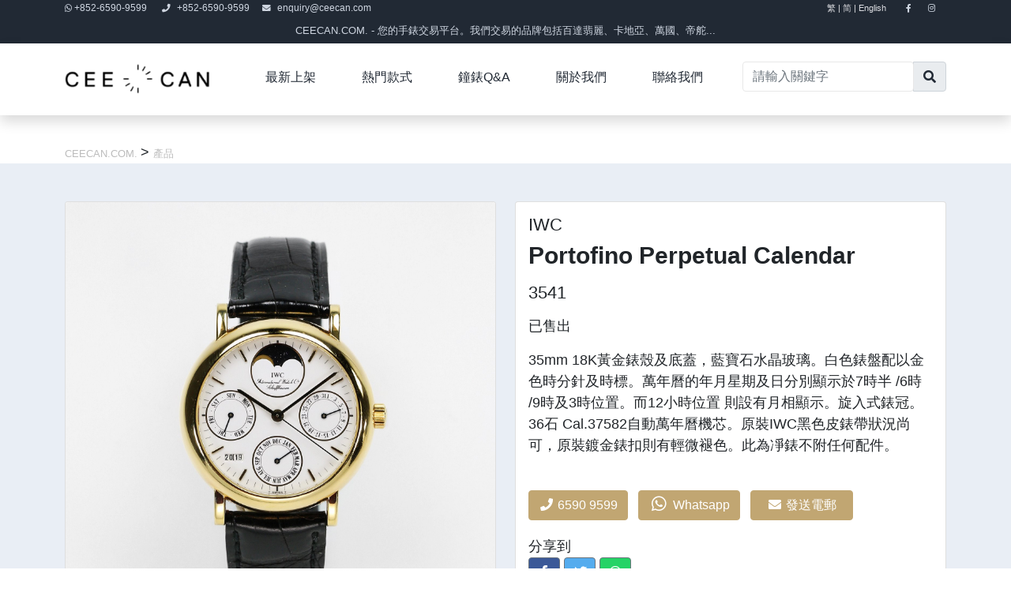

--- FILE ---
content_type: text/html; charset=utf-8
request_url: https://www.ceecan.com/watch/zh-hk/secondhand/iwc/portofino-perpetual-calendar-TL00018
body_size: 26377
content:


<!DOCTYPE html>

<html xmlns="http://www.w3.org/1999/xhtml">
<head><meta charset="utf-8" /><meta name="viewport" content="width=device-width, initial-scale=1" />

    <!-- Bootstrap CDN  CSS -->
    
    <!-- https://cdnjs.com/libraries/font-awesome -->

        <link rel="stylesheet" type="text/css" href="https://cdn.jsdelivr.net/npm/bootstrap@5.1.3/dist/css/bootstrap.min.css" />
        <script src="https://cdn.jsdelivr.net/npm/bootstrap@5.1.3/dist/js/bootstrap.bundle.min.js"></script>
        <link rel="stylesheet" href="https://cdnjs.cloudflare.com/ajax/libs/font-awesome/5.13.1/css/all.min.css" />
        <link  type="text/css" href="https://www.ceecan.com/watch/Content/StyleSheetCeeCan.css?20260219>" rel="stylesheet" />
   
        <link rel="shortcut icon" type="image/x-icon" href="https://www.ceecan.com/watch//images/favicon.ico?2026"/>

        <script src="https://cdnjs.cloudflare.com/ajax/libs/jquery/3.6.0/jquery.min.js"></script>
        <script src="https://www.ceecan.com/watch/Scripts/JavaScriptMain.js"></script>

        

    


        <title>IWC Portofino Perpetual Calendar 3541 | CEECAN.COM.</title> 
        <meta name="description" content="IWC, Portofino Perpetual Calendar, 3541, 35mm 18K黃金錶殼及底蓋，藍寶石水晶玻璃。白色錶盤配以金色時分針及時標。萬年曆的年月星期及日分別顯示於7時半 /6時 /9時及3時位置。而12小時位置 則設有月相顯示。旋入式錶冠。36石 Cal.37582自動萬年曆機芯。原裝IWC黑色皮錶帶狀況尚可，原裝鍍金錶扣則有輕微褪色。此為凈錶不附任何配件。" />
        <meta name="keywords" content="IWC,Portofino Perpetual Calendar,3541" />



        <meta property="og:url"           content="https://www.ceecan.com/watch/portofino-perpetual-calendar-TL00018" />
        <meta property="og:type"          content="website" />
        <meta property="og:title"         content="IWC Portofino Perpetual Calendar 3541 | CEECAN.COM." />
        <meta property="og:description"   content="35mm 18K黃金錶殼及底蓋，藍寶石水晶玻璃。白色錶盤配以金色時分針及時標。萬年曆的年月星期及日分別顯示於7時半 /6時 /9時及3時位置。而12小時位置 則設有月相顯示。旋入式錶冠。36石 Cal.37582自動萬年曆機芯。原裝IWC黑色皮錶帶狀況尚可，原裝鍍金錶扣則有輕微褪色。此為凈錶不附任何配件。" />
        <meta property="og:image"         content="https://www.ceecan.com/watch/imgsku/945AF482C7214ED38FFCC8BC19414A35/E23B8EB9326347B9A9806C8301D16185.jpg" />
        <meta property="og:site_name" content="CEECAN.COM. COMPANY LIMITED" />

        <meta name="twitter:card" content="summary" />
        <meta name="twitter:title"  content="IWC Portofino Perpetual Calendar 3541 | CEECAN.COM." />
        <meta name="twitter:description" content="35mm 18K黃金錶殼及底蓋，藍寶石水晶玻璃。白色錶盤配以金色時分針及時標。萬年曆的年月星期及日分別顯示於7時半 /6時 /9時及3時位置。而12小時位置 則設有月相顯示。旋入式錶冠。36石 Cal.37582自動萬年曆機芯。原裝IWC黑色皮錶帶狀況尚可，原裝鍍金錶扣則有輕微褪色。此為凈錶不附任何配件。" />
        <meta name="twitter:image"  content="https://www.ceecan.com/watch/imgsku/945AF482C7214ED38FFCC8BC19414A35/E23B8EB9326347B9A9806C8301D16185.jpg" />

        
        <link rel="stylesheet" href="https://www.ceecan.com/watch/Content/slick.min.css" />
        <link rel="stylesheet" href="https://www.ceecan.com/watch/Content/slick-theme.min.css" />
        <link rel="stylesheet" href="https://www.ceecan.com/watch/Content/easyzoom.css" />
        <script src="https://www.ceecan.com/watch/Scripts/easyzoom.js"></script>



        <style>
            .nav-tabs {
                padding-left: 0px;
                margin-bottom: 0;
                border: none;
            }
            .tab-content {
                border: 1px solid #ddd;
                border-radius: 4px;
                padding: 15px;
            }

            /* thumbnail style */
            .thumbnailClass{
                width: 100%;
                overflow-x: auto !important;
                white-space: nowrap !important;
            }

            .thumbnailClass li{
                display: inline;
            }

            .thumbnailClass a{
                text-decoration: none;
            }

            .thumbnailImg{
                max-width:110px;
                max-height:110px;
            }
            .item.active img{
	            border: 1px solid #0d6efd;
            }

            @media screen and (max-width:991px) {
                .productDesc_Space{
                    height:auto;
                }

                .lastest_Product{height:90px;}
            }

            @media screen and (min-width:992px) {
                .productDesc_Space{
                    height:230px;
                }

                .lastest_Product{height:60px;}
            }

            .item-Title{
                color: #212121;
                font-weight:200;
            }
            .item-Text{
                color:#818181;
            }

            .YouTube-iframeSize {
                position: relative;
                width: 100%;
                height: 0;
                padding-bottom: 56.25%;
            }

            .YouTube-Video {
                position: absolute;
                top: 0;
                left: 0;
                width: 100%;
                height: 100%;
            }


            /* sidebar style */
            .sidebar {
              height: 100%;
              width: 0;
              position: fixed;
              z-index: 110;
              top: 0;
              right: 0;
              background-color: #212934;
              overflow-x: hidden;
              transition: 0.5s;
              padding-top: 60px;

            }

            .sidebar a {
              /*
              padding: 8px 8px 8px 32px;
              */
              text-decoration: none;
              color: #818181;
              display: block;
              transition: 0.3s;
            }

            .sidebar a:hover {
              color: #f1f1f1;
            }

            .sidebar .closebtn {
              position: absolute;
              top: 0;
              right: 25px;
              font-size: 36px;
              margin-left: 50px;
            }

            .openbtn {
              font-size: 20px;
              cursor: pointer;
              background-color: #111;
              color: white;
              padding: 10px 15px;
              border: none;
            }

            .openbtn:hover {
              background-color: #444;
            }

            @media screen and (max-height: 450px) {
              .sidebar {
                  width:100% !important;
                  padding-top: 15px;
              }
              .sidebar a {font-size: 18px;}
            }

            .btn-gold,
            .btn-gold:hover,
            .btn-gold:active,
            .btn-gold:visited,
            .btn-gold:focus {
                outline:none !important;
                box-shadow: none;
                background-color: #FFDEAD;
                border-color: #C1A672;
            }

        </style>

        <script>

            $(document).ready(function () {
                var $easyzoom = $('.easyzoom').easyZoom();
                
                // Setup thumbnails example
                var api1 = $easyzoom.filter('.easyzoom--with-thumbnails').data('easyZoom');

                $('.thumbnails').on('click', 'a', function (e) {
                    var $this = $(this);

                    e.preventDefault();
                    //alert("test");
                    // Use EasyZoom's `swap` method
                    api1.swap($this.data('standard'), $this.attr('href'));
                    
                });

                $('.item').on('click', 'a', function (e) {

                    var thumb = $(e.delegateTarget);
                    if (!thumb.hasClass('active')) {
                        thumb.addClass('active').siblings().removeClass('active');
                    }
                });

                document.getElementById('ContentPlaceHolder1_txtOtherPhoneCode').style.display = 'none';

                $("#ContentPlaceHolder1_txtOfferPrice").on("keyup change", function () {
                    var Original_Price = parseInt("34800.00");
                    var Lowest_Price = parseInt("32800.00");
                    var input_price = $("#ContentPlaceHolder1_txtOfferPrice").val();

                    if (input_price < Lowest_Price) {
                        $('#ContentPlaceHolder1_lblOfferCheck').html('<span style="color:red;font-style: italic;font-weight: 400;">低</font>');
                    }
                    else if ((input_price >= Lowest_Price) && (input_price < Original_Price)) {
                        $('#ContentPlaceHolder1_lblOfferCheck').html('<span style="color:yellow;font-style: italic;font-weight: 400;">中</font>');
                    }
                    else if (input_price >= Original_Price) {
                        $('#ContentPlaceHolder1_lblOfferCheck').html('<span style="color:green;font-style: italic;font-weight: 400;">高</font>');
                    }
                    else {
                        $('#ContentPlaceHolder1_lblOfferCheck').html('');
                    }

                });
   
            });

            /* sidebar */
            function openNav() {
                
                document.getElementById("mySidebar").style.width = "395px";
                var _currentval = document.getElementById('ContentPlaceHolder1_phoneCodeCurrentValue').value;
                if (_currentval.length > 0) {
                    if (_currentval == '852' || _currentval == '853' || _currentval == '86') {
                        $('#txtPhoneCode option[value=' + _currentval + ']').attr("selected", true);
                    } else {
                        document.getElementById('ContentPlaceHolder1_selectPhoneCode').style.display = 'none';
                        document.getElementById('ContentPlaceHolder1_txtOtherPhoneCode').style.display = 'block';
                        document.getElementById('ContentPlaceHolder1_txtOtherPhoneCode').value = _currentval;
                        document.getElementById('ContentPlaceHolder1_AreaCode_Mode').value = "MANUAL"
                        document.getElementById('ContentPlaceHolder1_phoneCodeCurrentIndex').value = "0";
                        document.getElementById('ContentPlaceHolder1_phoneCodeCurrentValue').value = "";
                    }
                }
                document.getElementById('ContentPlaceHolder1_txtPhone').placeholder = "電話";
                //$('body').addClass('noscroll');
                //document.body.style.overflowY = 'hidden';
                //$('body').css('overflow-y', 'hidden');
            }

            function closeNav() {
                document.getElementById("divCheck").innerHTML = "";
                //$('#ContentPlaceHolder1_lblOfferCheck').html('');
                document.getElementById("mySidebar").style.width = "0";
                document.body.style.overflowY = 'auto';
                //$('#divCheck').css('display', 'none');
                //$('body').css('overflow-y', 'auto');
            }

            function check_status(obj) {
                try {
                    var uids = obj.options[obj.selectedIndex].value;
                    if (obj.selectedIndex == 0) {
                        document.getElementById('ContentPlaceHolder1_phoneCodeCurrentIndex').value = "0";
                        document.getElementById('ContentPlaceHolder1_phoneCodeCurrentValue').value = "";
                    }
                    else {
                        document.getElementById('txtPhoneCode').classList.remove('error');
                        var _currentval = document.getElementById('ContentPlaceHolder1_phoneCodeCurrentIndex').value;

                        if (_currentval.length > 0) {
                            var _textval = obj.options[_currentval].getAttribute('data-textval');
                            obj.options[_currentval].text = _textval;
                        }
                        
                        if (uids == "Other") {
                            $("#txtPhoneCode option:selected").text(uids);
                            document.getElementById('ContentPlaceHolder1_selectPhoneCode').style.display = 'none';
                            document.getElementById('ContentPlaceHolder1_txtOtherPhoneCode').style.display = 'block';
                            document.getElementById('ContentPlaceHolder1_AreaCode_Mode').value = "MANUAL"
                            document.getElementById('ContentPlaceHolder1_phoneCodeCurrentIndex').value = "0";
                            document.getElementById('ContentPlaceHolder1_phoneCodeCurrentValue').value = "";
                            document.getElementById('ContentPlaceHolder1_txtOtherPhoneCode').placeholder = "區域代號";
                        }
                        else {
                            $("#txtPhoneCode option:selected").text("+" + uids);
                            document.getElementById('ContentPlaceHolder1_selectPhoneCode').style.display = 'block';
                            document.getElementById('ContentPlaceHolder1_txtOtherPhoneCode').style.display = 'none';
                            document.getElementById('ContentPlaceHolder1_AreaCode_Mode').value = "SELECT";
                            document.getElementById('ContentPlaceHolder1_phoneCodeCurrentIndex').value = obj.selectedIndex;
                            document.getElementById('ContentPlaceHolder1_phoneCodeCurrentValue').value = uids;
                        }
                    }
                } catch (err) {
                    alert(err);
                }
            }

            function scrollToSubmitted() {
                $('html, body').animate({
                    scrollTop: $("#scroll_offer_submitted").offset().top
                }, 1000);
            }

            function Submit_Offer() {

                try {
                    var isRun = false;
                    var LastName = document.getElementById('ContentPlaceHolder1_txtLastName').value;
                    var FirstName = document.getElementById('ContentPlaceHolder1_txtFirstName').value;
                    var Email = document.getElementById('ContentPlaceHolder1_txtEmail').value;
                    var Phone = document.getElementById('ContentPlaceHolder1_txtPhone').value;
                    var OtherPhoneCode = document.getElementById('ContentPlaceHolder1_txtOtherPhoneCode').value;
                    var IsCorrectEmail = /^([\w-\.]+@([\w-]+\.)+[\w-]{2,4})?$/;

                    var e = document.getElementById("txtPhoneCode");
                    var selPoneCode = e.options[e.selectedIndex].value;
                    var AreaCode_Mode = document.getElementById('ContentPlaceHolder1_AreaCode_Mode').value;

                    var OfferPrice = document.getElementById('ContentPlaceHolder1_txtOfferPrice').value;
                    var Lowest_Price = parseInt("32800.00");
                    //document.getElementById("divCheck").style.display = "";
                    if ((LastName == "") || (FirstName == "") || (Email == "") || (selPoneCode == "" && AreaCode_Mode != "MANUAL") || (Phone == "") || (OfferPrice == "")) {
                        isRun = false;
                        divCheck.innerHTML = "<div class=\"alert alert-danger\">(*)不能留空,請輸入</div>";
                    }
                    else if (!IsCorrectEmail.test(Email)) {
                        isRun = false;
                        divCheck.innerHTML = "<div class=\"alert alert-danger\">無效的電郵地址</div>";
                    }
                    else if ((selPoneCode == "Other") && (OtherPhoneCode == "")) {
                        
                        isRun = false;
                        divCheck.innerHTML = "<div class=\"alert alert-danger\">(*)不能留空,請輸入</div>";
                    }
                    else if ((OfferPrice < Lowest_Price)) {
                        document.getElementById('ContentPlaceHolder1_txtOfferPrice').focus();
                        isRun = false;
                        divCheck.innerHTML = "<div class=\"alert alert-danger\">(*)出價價格不能太低</div>";
                        
                    }
                    else {
                        
                        isRun = true;
                        //alert(selBrand1);
                    }
                    
                } catch (err) {
                    alert(err);
                }

                
                
                if (isRun) {

                    document.getElementById('ContentPlaceHolder1_btnMakeOfferSubmit').click();
                }
                
            }

        </script>
        




    <style>

        @media screen and (min-width:410px) {
            /*.navbarMobile{padding: 0px 0px 40px 0px;}*/
        }

        #ModalPopUpMessageBox_Subscribe .modal-dialog{

          height: 100%;
          width: 96%;
          display: flex;
          align-items: center;
        }

        #ModalPopUpMessageBox_Subscribe .modal-content {
          margin: 0 auto;
        }

        #ModalPopUpMessageBox_Subscribe .modal-footer {
            justify-content: center;
        }


        #ModalPopUpMessageBox .modal-dialog{

          height: 100%;
          width: 96%;
          display: flex;
          align-items: center;
        }

        .img_bg{
          border:1px solid #636a53;
        }
    </style>

    <script>
        //back to top
        $(document).ready(function () {

            $('.SearchInput').attr("placeholder", "請輸入關鍵字");
            $("#btnSearch").click(function () {
                var search_keyword = $("#txtSearch").val();
                if (search_keyword == "") {
                    event.preventDefault();
                    $('.SearchInput').attr("placeholder", "請輸入關鍵字");
                    $('.SearchInput').css('border-color', 'red');
                    //$('.SearchInput').tooltip({ 'trigger': 'focus', 'title': '請輸入搜尋關鍵字', position: "bottom left", opacity: 0.7 });
                    //alert("請輸入搜尋關鍵字");
                }
            });

            $("#btnSearchMobile").click(function () {

                var search_keyword = $("#txtSearchMobile").val();
                if (search_keyword == "") {
                    event.preventDefault();
                    $('.SearchInput').attr("placeholder", "請輸入關鍵字");
                    $('.SearchInput').css('border-color', 'red');
                    //$('.SearchInput').tooltip({ 'trigger': 'focus', 'title': '請輸入搜尋關鍵字', position: "bottom left", opacity: 0.7 });
                    //alert("請輸入搜尋關鍵字");
                }
            });

            $('#txtSearch').keypress(function (event) {

                if (window.event.keyCode == 13) {
                    var search_keyword = $("#txtSearch").val();
                    event.preventDefault();
                    if (search_keyword == "") {
                        $('.SearchInput').attr("placeholder", "請輸入關鍵字");
                        $('.SearchInput').css('border-color', 'red');
                        //alert("請輸入搜尋關鍵字");
                    } else {
                        window.location.href = "/watch/search-product.aspx?keyword=" + search_keyword;
                    }
                }
            });

            $('#txtSubscribe').attr("placeholder", "請輸入電郵");
            $("#btnSubscribe").click(function () {
                var IsEmail = /^([\w-\.]+@([\w-]+\.)+[\w-]{2,4})?$/;
                var search_SubscribeEmail = $("#txtSubscribe").val();
                if (search_SubscribeEmail == "") {
                    event.preventDefault();
                    $("#txtSubscribe").focus();
                }
                else if (!IsEmail.test(search_SubscribeEmail)) {
                    event.preventDefault();
                    $('#txtSubscribe').val("");
                    $("#txtSubscribe").attr("placeholder", "無效的電郵地址");
                    $("#txtSubscribe").focus();
                }
            });


        });

        function Submit_Subscript() {
            try {
                var isRun = true;
                var selBrand1 = document.getElementById('DropDownListBrand1').value;
                var selBrand2 = document.getElementById('DropDownListBrand2').value;
                var selBrand3 = document.getElementById('DropDownListBrand3').value;
                var lblSubmitCheck = document.getElementById('lblSubmitCheck');

                if ((selBrand1 == "--") && (selBrand2 == "--") && (selBrand3 == "--")) {
                    isRun = false;
                    lblSubmitCheck.innerHTML = "<div class=\"alert alert-danger\"></div>";
                }
                else if (((selBrand1 != "--") && (selBrand2 != "--")) && (selBrand1 == selBrand2)) {
                    isRun = false;
                    lblSubmitCheck.innerHTML = "<div class=\"alert alert-danger\"></div>";
                }
                else if (((selBrand1 != "--") && (selBrand3 != "--")) && (selBrand1 == selBrand3)) {
                    isRun = false;
                    lblSubmitCheck.innerHTML = "<div class=\"alert alert-danger\"></div>";
                }
                else if (((selBrand2 != "--") && (selBrand3 != "--")) && (selBrand2 == selBrand3)) {
                    isRun = false;
                    lblSubmitCheck.innerHTML = "<div class=\"alert alert-danger\"></div>";
                }
                else {
                    //alert(selBrand1);
                }
            } catch (err) {
                alert(err);
            }

            if (isRun) {
                document.getElementById('btnSubscribeSubmit').click();
            }

        }

        
    </script>



    
<script async src="https://www.googletagmanager.com/gtag/js?id=G-DMDN0JGG11"></script>
<script>
    window.dataLayer = window.dataLayer || [];
    function gtag() { dataLayer.push(arguments); }
    gtag('js', new Date());
    gtag('config', 'G-DMDN0JGG11');
</script>



<title>

</title></head>
<body>
              
    <form method="post" action="./portofino-perpetual-calendar-TL00018" id="form1">
<div class="aspNetHidden">
<input type="hidden" name="__EVENTTARGET" id="__EVENTTARGET" value="" />
<input type="hidden" name="__EVENTARGUMENT" id="__EVENTARGUMENT" value="" />
<input type="hidden" name="__VIEWSTATE" id="__VIEWSTATE" value="aNOiO6/GsXBFm7W/VCRLB/BLnjCsujX2GKLaKzB9fhjcBeP70Ph+o/FR/+ZF75lp/+Y6W32fkZM47ABpG8XbRBaJX0NDLTuuNQ9Yenmz31ZeoN2gs51/1huRmckFeVMZKNU4ADxFyNhyRd98qGzV5aFjNmQLS5fS4/su8chqYWZpkB7vSpItyNEqlapoIj3Bw8qQV00w13EokXFMYeJ97/ofqcJeQHBYs5l/nmZuIh/5U8sfq0a0pTGQGBMMQFK19LpOsuwKYtYYVEUW+rlSu53780bP+2E+7NO+s3rqL/8ITmpdqW3R2UA+6/ac+Puh3/kKELS32TOtc0sx867cjBMZCkCAqhMN/kOzAJy3dLyVHQmHuGL9A90WCaLm9cw2pgj4Qp0uV7OhlYqSo+16riCnDlbO9h7mvDecpxFSF+DoLVJP9k1exbhEnZDHtQiRdgZWTrqlRK0AW47JDE1u1oFsVlr+UNG+7pARVzE88WpyaArb8KySknLeoJnTXkRSLh/uZDMVijRCQkVWxwzedNzRQjQ8h9trWZGK/jM7PmeJx4iGz+kfJ74RPLfMJy6wnMYsgprs3u10p/WhyugzP1f0Yfm9RiJw2D8X6OJ4mB+l7JXkqSJV8D/44cVMi5s0cGwIBYpOuYYhuUEeNkCAj6fmtPffjaNFpydCuDyQJzm64Azaqw3PJ9Qb8gsC89tX7PPxVbnNn9wwlC6FxeUi9HqOAmghgEHtdWr5FtturbEnz+jpAJSnWiK2L7ITc7LvNeyBxNX4wRmFTZqNNZqHP3K/fKslcszTi05lNl+ebPODEIduDXhpqNdPhXvsnJS3TOUm1S17e4IWyWsNjPFOu2LAvQM9b0nRnIyn+BG6E4cAg5KICxwGDDtt9A/f/UbJ3xAkpRRtOQmCVdxwSGwlR5zLozOII2dTa9MpQK36jJTHl0ST9Fbb6BONjeu1ekWmbhrBpMsEYSvN97sTc50w9s0XQsPclhF6HbELIIyh2EUW4NoAhyMfi5xkONmcqT3Kq7/sCULjCBKrCwuhXV/7Sqbbfp1YF4HFNmNTBHuoaReP7DmpS72UgswH+QXwiDjZ/[base64]/vnd/gfMlDfF9fKKvaJhrh5fXVqqcV+urr5mlTr606N9QWffoJAp9f/CI4QrBHhl2eouvmAFLTb6t5K36ZlbIS7tGrM9IS5L/USDcs/bAY3xRYya31tDkhmJGaNQHPzOtdIFxcyyAD/D7otSJkxMsc+yttPVSj+KfvgWH3pVffM1fk1BvFfJmpSh08xIHpKzYwq67WxgMPtfNoVAunBccjV5Q4HdHBriIqigel7r3OCLxKyQHPI4nJYIrSL/mPhqK6W+bkJBvoiurn652TjAVOL8gCMscN8SuIrYi5TnQ3kkai6XG9clEl8L20xGCPxia6brZQ0BLRupYkM231HGMks/jWZ22X9SCjyxTdO5x4gCrDgfTmmo84fKSoyRqw5VynHz6Ofp09mNBI18cPH8xvi+7apbOjlfXl3xNixcISRl+XZEhDzgKAld2XDa+d2zIHGBkdNOfjx7SAXwpnvKfvAL8VTKx+eBdxWM7crVAnAns7Ukap3tu+CoNvqaVe71EefZD7b7Tuq9ZUSj1YeV1CPamWj/TovkXvUYHLJBJSPaocGDaozzgD1ZRzGU3LjXiGyhbQdXliJDzEtfi5IWACZUq6hRbbDD7wzCEDMHLB" />
</div>

<script type="text/javascript">
//<![CDATA[
var theForm = document.forms['form1'];
if (!theForm) {
    theForm = document.form1;
}
function __doPostBack(eventTarget, eventArgument) {
    if (!theForm.onsubmit || (theForm.onsubmit() != false)) {
        theForm.__EVENTTARGET.value = eventTarget;
        theForm.__EVENTARGUMENT.value = eventArgument;
        theForm.submit();
    }
}
//]]>
</script>


<div class="aspNetHidden">

	<input type="hidden" name="__VIEWSTATEGENERATOR" id="__VIEWSTATEGENERATOR" value="4B1830E5" />
	<input type="hidden" name="__EVENTVALIDATION" id="__EVENTVALIDATION" value="WOYrU89HYGhMmgnlXhDvZG7J9cNYz5RHxMDfTgEmrNrkEpMwiwFiZMNyShbWuK3m1IbehNJdeu5KTDe89ntVKRQ7ZfJ2IT9fx47xIl+vovPONZ6OZqc5xJDAwby29vUNbCJ+KNKDd73JovCNnqWbwNmn/psRHZABGDTcyOwiyRyKtj7jr5Bjds31nMIU9FNcBcRUKkxkDQXifzanIDKEyNGhdl9UOlyB/1H/oHcjbwmuVgeaFOQiriHX/faq2mffRqx2MVVrfoyNYvzzIYCt+oKG9FTJy8wnqCVQkNIbn5fABEBeH2HYpL5XQk/Yby+Wq1WEJnnUrOo5EuNxZ3u9nso663r2kCAxhgPYJuDHSgLFdjfPFNM92Iz25WWj7dbQTh7pw7Shyyr+P4daVWc1GOr+Hm3/kesnDk3gAd6TMAcnBhyVcB3XTzn1hUGITZ5tEuvR0fW62S05MLKV+/gq9aiEoG0hd8qzqsf6EgC9ZiY=" />
</div>

        
       


    <!-- Start Top  Visible in Large devies , Extra Large device  -->


    <!-- Start Top Nav -->
    <nav class="navbar navbar-expand-lg bg-dark navbar-light d-none d-lg-block     " id="templatemo_nav_top">
        <div class="container text-light">
            <div class="w-100 d-flex justify-content-between">
                <div>

                    
                    <a class="navbar-sm-brand text-light text-decoration-none" href="https://wa.me/85265909599/" target="_blank"><i class="fab fa-whatsapp"></i> +852-6590-9599 </a>&nbsp;

                    <a class="navbar-sm-brand text-light text-decoration-none" href="tel:+852-65909599"><i class="fa fa-phone mx-2"></i>+852-6590-9599</a>&nbsp;
                    <a class="navbar-sm-brand text-light text-decoration-none" href="mailto:enquiry@ceecan.com"><i class="fa fa-envelope mx-2"></i>enquiry@ceecan.com</a>&nbsp;
                  <!--    <i class="fas fa-mobile-alt"></i>  --> 
                </div>
                <div>
                    <span class="langWrapper">
                        <a id="hl_Lang_Big5_deskTop" href="https://www.ceecan.com/watch/zh-hk/secondhand/iwc/portofino-perpetual-calendar-TL00018">繁 |</a>
                        <a id="hl_Lang_BG2312_deskTop" href="https://www.ceecan.com/watch/zh-cn/secondhand/iwc/portofino-perpetual-calendar-TL00018">简 |</a>
                        <a id="hl_Lang_ENG_deskTop" href="https://www.ceecan.com/watch/en-hk/secondhand/iwc/portofino-perpetual-calendar-TL00018">English &nbsp;&nbsp;&nbsp;&nbsp;&nbsp;</a>
                    </span>
                    <a class="text-light" href="https://www.facebook.com/ceecanwatches/" target="_blank" rel="sponsored"><i class="fab fa-facebook-f fa-sm fa-fw me-2"></i></a>&nbsp;
                    <a class="text-light" href="https://www.instagram.com/ceecan.official/" target="_blank"  rel="sponsored" ><i class="fab fa-youtubefab fa-instagram fa-sm fa-fw me-2"></i></a>&nbsp;
                 <!--   <a class="text-light" href="https://www.google.com/search?q=youtube+ceecan" target="_blank" rel="sponsored"><i class="fab fa-youtube"></i></a>&nbsp;&nbsp;
                    
                  <!--  <a class="text-light" href="https://www.google.com/search?q=twitter+ceecan" target="_blank"><i class="fab fa-twitter fa-sm fa-fw me-2"></i></a>    -->
                  <!--   <a class="text-light" href="https://www.linkedin.com/" target="_blank"><i class="fab fa-linkedin fa-sm fa-fw"></i></a>  -->
                </div>
            </div>
        </div>
    </nav>

        <nav class="navbar navbar-expand-lg bg-dark navbar-light d-none d-lg-block  " id="templatemo_nav_top2">
        <div class="container text-light">
                <div style="float: none;position: absolute;top: 50%;left: 50%;transform: translate(-50%, -50%);display:inline;">
                    <h1  style="display:inline;white-space: nowrap;overflow: hidden;text-overflow: ellipsis;"> 
                           CEECAN.COM. - 您的手錶交易平台。我們交易的品牌包括百達翡麗、卡地亞、萬國、帝舵...
                    </h1>
                </div>
        </div>
    </nav>


    <!-- Close Top Nav -->
    			
    <nav class="navbar navbar-expand-lg navbar-light shadow d-none d-lg-block ">
        <div class="container d-flex justify-content-between align-items-center">
            <a class="navbar-brand logo text-success h1 align-self-center" href="https://www.ceecan.com/watch/zh-hk/home/">
                 <img alt="CEECAN.COM. 手錶交易平台 - 交易 Patek Philippe 百達翡麗 Vacheron Constantin 江詩丹頓  Audemars Piguet 愛彼 Blancpain 寶珀,Jaeger-LeCoultre 積家 ......"   
                    src="https://www.ceecan.com/watch/images/Ceecan-Trading-Watches-rolex-patek-philippe-tudor.png"  style="width: 80%;"   />
            </a>

            <button class="navbar-toggler" data-bs-toggle="collapse" data-bs-target="#templatemo_main_nav_lg">
                <span class="visible-hidden"></span>
                <span class="navbar-toggler-icon"></span>
            </button>


            <div id="templatemo_main_nav_lg"   class="align-self-center collapse navbar-collapse flex-fill  d-lg-flex justify-content-lg-between">
                <div class="flex-fill">
                    <ul class="nav navbar-nav d-flex justify-content-between mx-lg-auto">
                        <li class="nav-item">
                            <a class="nav-link" href="https://www.ceecan.com/watch/zh-hk/new-arrivals/">最新上架</a>
                        </li>

                        <li class="nav-item">
                            <a class="nav-link" href="https://www.ceecan.com/watch/zh-hk/hot-model/">熱門款式</a>
                        </li>

                        <!--
                        <li class="nav-item dropdown">
                            <a href="#" class="nav-link dropdown-toggle" data-bs-toggle="dropdown">品牌</a>
                            <div class="dropdown-menu">
                                <a href="#" class="dropdown-item">勞力士</a>
                                <a href="#" class="dropdown-item">IWC</a>
                                <a href="#" class="dropdown-item">帝舵</a>
                                <div class="dropdown-divider"></div>
                                <a href="#"class="dropdown-item">其他</a>
                            </div>
                        </li>
                            -->

                        <!--
                         <li class="nav-item">
                            <a class="nav-link" href="https://www.ceecan.com/watch/zh-hk/all-watch/">所有腕錶</a>
                        </li>
                        

                        <li class="nav-item">
                            <a class="nav-link" href="https://www.ceecan.com/watch/zh-hk/trade-your-watch/">手錶交易</a>
                        </li>
                        -->
                        
                        <li class="nav-item">
                            <a class="nav-link" href="https://www.ceecan.com/watch/zh-hk/luxury-watches-journal/">鐘錶Q&amp;A</a>
                        </li>

                         <li class="nav-item">
                            <a class="nav-link" href="https://www.ceecan.com/watch/zh-hk/about-us/">關於我們</a>
                        </li>
      

                        <li class="nav-item">
                            <a class="nav-link" href="https://www.ceecan.com/watch/zh-hk/contact-us/">聯絡我們</a>
                        </li>

                        <li>
                            <div class="input-group mb-2">
                                <input name="ctl00$txtSearch" type="text" id="txtSearch" class="form-control rounded SearchInput" placeholder="搜尋" />
                                <a id="btnSearch" class="input-group-text" href="javascript:__doPostBack(&#39;ctl00$btnSearch&#39;,&#39;&#39;)">
                                    <span aria-hidden="true" class="fas fa-search"></span>
                                </a>
                            </div>
                            <span class="InputError" style="color:red;display:none;">Please enter your keyword.</span>
                        </li>
                        
                    </ul>
                </div>
                <div class="navbar align-self-center d-flex">
                     <!-- 
                    <a class="nav-icon position-relative text-decoration-none" href="#">
                        <i class="fas fa-heart"></i>
                        <span class="position-absolute  badge rounded-pill bg-light text-dark">7</span>
                    </a>
                  
                    <a class="nav-icon position-relative text-decoration-none" href="#">
                        <i class="fa fa-fw fa-cart-arrow-down text-dark mr-1"></i>
                        <span class="position-absolute top-0 left-100 translate-middle badge rounded-pill bg-light text-dark">7</span>
                    </a>
              
                    <a class="nav-icon position-relative text-decoration-none" href="#">
                        <i class="fa fa-fw fa-user text-dark mr-3"></i>
                        <span class="position-absolute top-0 left-100 translate-middle badge rounded-pill bg-light text-dark">+99</span>
                    </a>
                       -->     
                </div>
            </div>

        </div>
    </nav>
    <!-- Close Header -->

   <!-- Close Top  Visible in Large devies , Extra Large device  -->


     <!-- Start Top       Visible in Extra small devices, small devices , Medium devices  -->


            <div class="offcanvas offcanvas-end" id="right_Menu">
                <div class="offcanvas-header">
                    <h1 class="offcanvas-title">
                          <img alt="CEECAN.COM. 手錶交易平台 - 交易 Patek Philippe 百達翡麗 Vacheron Constantin 江詩丹頓  Audemars Piguet 愛彼 Blancpain 寶珀,Jaeger-LeCoultre 積家 ......"   
                                src="https://www.ceecan.com/watch/images/Ceecan-Trading-Watches-rolex-patek-philippe-tudor-10.png"     />
                    </h1>
                    <button type="button" class="btn-close" data-bs-dismiss="offcanvas"></button>
                </div>
                  <div class="offcanvas-body bg-dark">
                              <a class="btn bg-dark SmallDevicesMenu" href="https://www.ceecan.com/watch/zh-hk/new-arrivals/">最新上架</a>
                              <a class="btn bg-dark SmallDevicesMenu" href="https://www.ceecan.com/watch/zh-hk/hot-model/">熱門款式</a>
 

                      <!--
                              <a href="#BrandMenu" class="btn bg-dark SmallDevicesMenu" data-bs-toggle="collapse">品牌</a>
                              <div id="BrandMenu" class="collapse">
                                  <a class="btn bg-dark SmallDevicesMenu" href="brands-watches.html">勞力士</a>
                                  <a class="btn bg-dark SmallDevicesMenu" href="brands-watches.html">IWC</a>
                                  <a class="btn bg-dark SmallDevicesMenu" href="brands-watches.html">帝舵</a>
                                  <a class="btn bg-dark SmallDevicesMenu" href="brands-watches.html">其他</a>
                              </div>




                                <!--                    <a class="btn bg-dark SmallDevicesMenu" href="https://www.ceecan.com/watch/zh-hk/all-watch/">所有腕錶</a>
                              <a class="btn bg-dark SmallDevicesMenu" href="https://www.ceecan.com/watch/zh-hk/trade-your-watch/">手錶交易</a> -->
                              <a class="btn bg-dark SmallDevicesMenu" href="https://www.ceecan.com/watch/zh-hk/luxury-watches-journal/">鐘錶Q&amp;A</a>
                              <a class="btn bg-dark SmallDevicesMenu" href="https://www.ceecan.com/watch/zh-hk/about-us/">關於我們</a>
                              <a class="btn bg-dark SmallDevicesMenu" href="https://www.ceecan.com/watch/zh-hk/contact-us/">聯絡我們</a>

                            <div class="langWrapper">
                                <div>
                                    <hr />
                                    <a id="hl_Lang_Big5" href="https://www.ceecan.com/watch/zh-hk/secondhand/iwc/portofino-perpetual-calendar-TL00018">繁 |</a>
                                    <a id="hl_Lang_BG2312" href="https://www.ceecan.com/watch/zh-cn/secondhand/iwc/portofino-perpetual-calendar-TL00018">简 |</a>
                                    <a id="hl_Lang_ENG" href="https://www.ceecan.com/watch/en-hk/secondhand/iwc/portofino-perpetual-calendar-TL00018">English</a>
                                </div>
                            </div>
                            <br />
                            <div class="input-group mb-2" style="width:80%;margin-left:auto;margin-right:auto;">
                                <input name="ctl00$txtSearchMobile" type="text" id="txtSearchMobile" class="form-control rounded SearchInput" placeholder="搜尋" />
                                <a id="btnSearchMobile" class="input-group-text" href="javascript:__doPostBack(&#39;ctl00$btnSearchMobile&#39;,&#39;&#39;)">
                                    <span aria-hidden="true" class="fas fa-search"></span>
                                </a>
                            </div>                           

               </div>

            </div>


        
            <div class="bg-dark   text-white             d-lg-none  ">
                <div class="container bg-dark   text- bg-white   ">

                    <div class="d-flex bd-highlight">
                      <div class="p-2 w-100 bd-highlight">
                           <img alt="CEECAN.COM. 手錶交易平台 - 交易 Patek Philippe 百達翡麗 Vacheron Constantin 江詩丹頓  Audemars Piguet 愛彼 Blancpain 寶珀,Jaeger-LeCoultre 積家 ......"   
                         src="https://www.ceecan.com/watch/images/Ceecan-logo-white.png"    />
                      </div>
                      
                      <div class="p-2 flex-shrink-1 bd-highlight">   
                         
                          <button  class="btn btn-link SmallDevicesMenuIcon"  type="button"  data-bs-toggle="offcanvas" data-bs-target="#right_Menu" >
                                    <svg xmlns="http://www.w3.org/2000/svg" width="16" height="16" fill="currentColor" class="bi bi-list" viewBox="0 0 16 16">
                                            <path fill-rule="evenodd" d="M2.5 12a.5.5 0 0 1 .5-.5h10a.5.5 0 0 1 0 1H3a.5.5 0 0 1-.5-.5zm0-4a.5.5 0 0 1 .5-.5h10a.5.5 0 0 1 0 1H3a.5.5 0 0 1-.5-.5zm0-4a.5.5 0 0 1 .5-.5h10a.5.5 0 0 1 0 1H3a.5.5 0 0 1-.5-.5z"/>
                                    </svg>    
                          </button>
                          
                    

                      </div>
                    </div>

                   
              
                </div>
          </div>

       



        
    <!-- Close Top       Visible in Extra small devices, small devices , Medium devices  -->



    <!-- Start Mobile Bottom Nav -->
       <div class="navbarMobile d-md-none">
          <a id="m_home" href="https://www.ceecan.com/watch/zh-hk/home/"><i class="fa fa-fw fa-home"></i><br />首頁</a>
          <a id="m_new" href="https://www.ceecan.com/watch/zh-hk/new-arrivals/"><i class="fa fa-fw fa-plus-circle"></i><br />最新上架</a>
          <a id="m_hotModel" href="https://www.ceecan.com/watch/zh-hk/hot-model/"><i class="fa fa-th-large"></i><br />熱門款式</a>
          
          <a id="m_Journal" href="https://www.ceecan.com/watch/zh-hk/luxury-watches-journal/"><i class="fas fa-sticky-note"></i><br />鐘錶Q&amp;A</a>
          <a id="m_About" href="https://www.ceecan.com/watch/zh-hk/about-us/"><i class="fas fa-address-card"></i><br />關於我們</a>
                                                      
          <a id="m_contactUs" href="https://www.ceecan.com/watch/zh-hk/contact-us/"><i class="fa fa-fw fa-phone"></i><br />聯絡我們</a>
       </div>
    <!-- Close Mobile Bottom Nav -->



    <!-- Added on 20240228 for header bar display -->
    <div class="container ">
        <div class="row" style="padding-top:5px;padding-bottom:5px;">
            <div class="col-12 text-center" style="color:#212934;font-size: 16px;">
                        <!--
                         推廣優惠 
                        <a href="https://www.ceecan.com/watch/zh-hk/luxury-watches-journal/25-89262EA062174D4BA1086EAB282814B3" style="color:#212934;font-size: 16px;">
                            <b><u><i>
                                
                                 了解更多
                            </i></u></b>

                        </a>
                        -->
                        &nbsp;&nbsp;&nbsp;
                        
                        <!--
                        
                        
                        <a href="https://www.ceecan.com/watch/zh-hk/luxury-watches-journal/26-716EE93FBAF843B382CE4FAAF7469D01" style="color:#212934;font-size: 16px;">
                            <b><u>
                                
                                 搬遷啟示 - Removal Notice
                            </u></b>

                        </a>   
                        -->
            </div>
        </div>

    </div>



   

        


    <div class="container ">
        <div class="row ">
            <div class="col-12 ">
                 <a id="ContentPlaceHolder1_HyperLinkCeecan" class="text-muted text-hover-primary netvigator">
                       CEECAN.COM.
                  </a>
                       &gt;
                       <a id="ContentPlaceHolder1_HyperLinkNewArrivals" class="text-muted text-hover-primary netvigator">產品</a>
             </div>
        </div>
    </div>
   




    <!-- Open Content -->
    <section class="bg-light">
        <div class="container pb-5">
            <div class="row">



                <div class="d-lg-none"> <!-- small devices , Medium devices -->
                    <div class="col-lg-6 mt-5">
                        <div class="card">
                        <div class="card-body">
                            <h2 class="h3">IWC</h2>
                            <h2 class="h2 fw-bolder"><strong>Portofino Perpetual Calendar</strong></h2>
                            <p class="h3 py-2">3541</p>
                            <div class='d-flex'>
                                  已售出  
                            </div>
                         </div>
                         </div>
                    </div>
                </div>
        
                

                <div class="col-lg-6 mt-5">
                    
                    <div class="card mb-3">
			            <div class="easyzoom easyzoom--overlay easyzoom--with-thumbnails">
				            <a href="https://www.ceecan.com/watch/imgsku/945AF482C7214ED38FFCC8BC19414A35/E23B8EB9326347B9A9806C8301D16185.jpg">
					            <img class="card-img img-fluid lazy" src="https://www.ceecan.com/watch/imgsku/945AF482C7214ED38FFCC8BC19414A35/E23B8EB9326347B9A9806C8301D16185.jpg" alt="" />
				            </a>
			            </div>

                    </div>
                    <div class="row">
			            <ul class="thumbnails thumbnailClass">
                            <li class="item active">     <a href = "https://www.ceecan.com/watch/imgsku/945AF482C7214ED38FFCC8BC19414A35/E23B8EB9326347B9A9806C8301D16185.jpg"  data-standard="https://www.ceecan.com/watch/imgsku/945AF482C7214ED38FFCC8BC19414A35/E23B8EB9326347B9A9806C8301D16185.jpg" >         <img class="thumbnailImg lazy " src="https://www.ceecan.com/watch/imgsku/945AF482C7214ED38FFCC8BC19414A35/E23B8EB9326347B9A9806C8301D16185.jpg" alt="Portofino Perpetual Calendar 3541_0" onerror="this.style.display='none'" />     </a> </li> <li class="item">     <a href = "https://www.ceecan.com/watch/imgsku/945AF482C7214ED38FFCC8BC19414A35/7F509C4E8070481F8052DE7F7417EF98.jpg"  data-standard="https://www.ceecan.com/watch/imgsku/945AF482C7214ED38FFCC8BC19414A35/7F509C4E8070481F8052DE7F7417EF98.jpg" >         <img class="thumbnailImg lazy " src="https://www.ceecan.com/watch/imgsku/945AF482C7214ED38FFCC8BC19414A35/7F509C4E8070481F8052DE7F7417EF98.jpg" alt="Portofino Perpetual Calendar 3541_1" onerror="this.style.display='none'" />     </a> </li> <li class="item">     <a href = "https://www.ceecan.com/watch/imgsku/945AF482C7214ED38FFCC8BC19414A35/EA037591543440A5931E32B8F003003D.jpg"  data-standard="https://www.ceecan.com/watch/imgsku/945AF482C7214ED38FFCC8BC19414A35/EA037591543440A5931E32B8F003003D.jpg" >         <img class="thumbnailImg lazy " src="https://www.ceecan.com/watch/imgsku/945AF482C7214ED38FFCC8BC19414A35/EA037591543440A5931E32B8F003003D.jpg" alt="Portofino Perpetual Calendar 3541_2" onerror="this.style.display='none'" />     </a> </li> <li class="item">     <a href = "https://www.ceecan.com/watch/imgsku/945AF482C7214ED38FFCC8BC19414A35/8334169D323244E7A810E66B2AFA57A1.jpg"  data-standard="https://www.ceecan.com/watch/imgsku/945AF482C7214ED38FFCC8BC19414A35/8334169D323244E7A810E66B2AFA57A1.jpg" >         <img class="thumbnailImg lazy " src="https://www.ceecan.com/watch/imgsku/945AF482C7214ED38FFCC8BC19414A35/8334169D323244E7A810E66B2AFA57A1.jpg" alt="Portofino Perpetual Calendar 3541_3" onerror="this.style.display='none'" />     </a> </li> <li class="item">     <a href = "https://www.ceecan.com/watch/imgsku/945AF482C7214ED38FFCC8BC19414A35/60041ADFFD114B0C956BDA376174C618.jpg"  data-standard="https://www.ceecan.com/watch/imgsku/945AF482C7214ED38FFCC8BC19414A35/60041ADFFD114B0C956BDA376174C618.jpg" >         <img class="thumbnailImg lazy " src="https://www.ceecan.com/watch/imgsku/945AF482C7214ED38FFCC8BC19414A35/60041ADFFD114B0C956BDA376174C618.jpg" alt="Portofino Perpetual Calendar 3541_4" onerror="this.style.display='none'" />     </a> </li> <li class="item">     <a href = "https://www.ceecan.com/watch/imgsku/945AF482C7214ED38FFCC8BC19414A35/7D5B1E73A2224E35BAF4DC3307740391.jpg"  data-standard="https://www.ceecan.com/watch/imgsku/945AF482C7214ED38FFCC8BC19414A35/7D5B1E73A2224E35BAF4DC3307740391.jpg" >         <img class="thumbnailImg lazy " src="https://www.ceecan.com/watch/imgsku/945AF482C7214ED38FFCC8BC19414A35/7D5B1E73A2224E35BAF4DC3307740391.jpg" alt="Portofino Perpetual Calendar 3541_5" onerror="this.style.display='none'" />     </a> </li> <li class="item">     <a href = "https://www.ceecan.com/watch/imgsku/945AF482C7214ED38FFCC8BC19414A35/9B25CCC73DF24998BF0FBE1678C5F643.jpg"  data-standard="https://www.ceecan.com/watch/imgsku/945AF482C7214ED38FFCC8BC19414A35/9B25CCC73DF24998BF0FBE1678C5F643.jpg" >         <img class="thumbnailImg lazy " src="https://www.ceecan.com/watch/imgsku/945AF482C7214ED38FFCC8BC19414A35/9B25CCC73DF24998BF0FBE1678C5F643.jpg" alt="Portofino Perpetual Calendar 3541_6" onerror="this.style.display='none'" />     </a> </li> 
				            
                        </ul>
                    </div>

                </div>



                <!-- col end -->
                <div class="col-lg-6 mt-5">
                    <div class="card">
                        <div class="card-body">

                            
                    
                                <h2 class="h3">IWC</h2>
                                <h2 class="h2 fw-bolder"><strong>Portofino Perpetual Calendar</strong></h2>
                                <p class="h3 py-2">3541</p>
                                <div class='d-flex'>
                                      已售出  
                                </div>


                            

                            <p><p>35mm 18K黃金錶殼及底蓋，藍寶石水晶玻璃。白色錶盤配以金色時分針及時標。萬年曆的年月星期及日分別顯示於7時半 /6時 /9時及3時位置。而12小時位置 則設有月相顯示。旋入式錶冠。36石 Cal.37582自動萬年曆機芯。原裝IWC黑色皮錶帶狀況尚可，原裝鍍金錶扣則有輕微褪色。此為凈錶不附任何配件。</p></p>
                            <div id="scroll_offer_submitted"></div>
                            <br />
                               
   

                            <ul class="list-inline" style="">
                                <li class="list-inline-item pb-1">
                                    <a class="text-decoration-none btn btn-success shadow-none" href="tel:+852 6590 9599"><i class="fa fa-phone fa-fw"></i> 6590 9599</a>

                                </li>
                                <li class="list-inline-item pb-1">                                    
                                    <a class="text-decoration-none btn btn-success shadow-none" target="_blank" 
                                        href="https://wa.me/85265909599?text=I&nbsp;am&nbsp;interested&nbsp;in&nbsp;IWC - Portofino Perpetual Calendar (3541)&nbsp;&nbsp;">
                                        <i class="fab fa-whatsapp fa-lg fa-fw"></i> Whatsapp 
                                    </a>
                                </li>
                                <li class="list-inline-item pb-1">                               
                                    <a class="text-decoration-none btn btn-success shadow-none" href="mailto: enquiry@ceecan.com?subject=IWC - Portofino Perpetual Calendar (3541)&body=I &nbsp;am &nbsp;interested &nbsp; in &nbsp;IWC - Portofino Perpetual Calendar (3541)&nbsp;&nbsp;">
                                         &nbsp;
                                        <i class="fa fa-envelope fa-fw"></i> 發送電郵 
                                        &nbsp;
                                    </a>
                                </li>
                                
                            </ul>

                            

                            <div class="share-box">
                                    <div class="action-title global-secondary">
                                        分享到
                                    </div>


                                    <!-- Facebook -->
                                   <a class="btn btn-secondary" style="background-color: #3b5998;width:40px;" href="http://www.facebook.com/share.php?u=https://www.ceecan.com/watch/zh-hk/secondhand/IWC/portofino-perpetual-calendar-TL00018/&title=&#80;&#111;&#114;&#116;&#111;&#102;&#105;&#110;&#111;&#32;&#80;&#101;&#114;&#112;&#101;&#116;&#117;&#97;&#108;&#32;&#67;&#97;&#108;&#101;&#110;&#100;&#97;&#114;" role="button">
                                       <i class="fab fa-facebook-f"></i>
                                   </a>

                                    <!-- Twitter -->
                                    <a class="btn btn-secondary" style="background-color: #55acee;width:40px;" href="https://twitter.com/share?url=https://www.ceecan.com/watch/zh-hk/secondhand/IWC/portofino-perpetual-calendar-TL00018/&text=&#80;&#111;&#114;&#116;&#111;&#102;&#105;&#110;&#111;&#32;&#80;&#101;&#114;&#112;&#101;&#116;&#117;&#97;&#108;&#32;&#67;&#97;&#108;&#101;&#110;&#100;&#97;&#114;" role="button"  >
                                        <i class="fab fa-twitter"></i>
                                    </a>

                                    <!-- Whatsapp -->
                                    <a class="btn btn-secondary" style="background-color: #25d366;width:40px;" href="https://api.whatsapp.com/send?text=https://www.ceecan.com/watch/zh-hk/secondhand/IWC/portofino-perpetual-calendar-TL00018/" role="button"  data-action="share/whatsapp/share">
                                        <i class="fab fa-whatsapp"></i>
                                    </a>
                                    <br />
                                    <!--Lowest Price: 32800.00-->
                            </div>

                            <p></p>
                            <p class="productDesc_Space"></p>

                        </div>
                    </div>
                </div>
            </div>
        </div>
    </section>
    <!-- Close Content -->


 




            

    
	
	<!-- Open Features -->
    <section>
        <div class="container pb-5 mt-5">
            <div class="row">
                <div class="col-lg-6 d-block d-lg-none" style="padding: 0px; vertical-align: middle; display: flex; align-items: center; justify-content: center;">
                    <img class="card-img img-fluid lazy" src="https://www.ceecan.com/watch/imgsku/945AF482C7214ED38FFCC8BC19414A35/7F509C4E8070481F8052DE7F7417EF98.jpg" onerror="this.src='https://www.ceecan.com/watch/images/product/Image_not_available.png'" alt="" />
                    <br /><br />
                </div>
                <div class="col-lg-6" style="vertical-align: middle; display: flex; align-items: center; justify-content: center;">
                        <div>
                            <div>
                                <span id="ContentPlaceHolder1_lblItem_Brand" class="item-Title">品牌</span> : 
                                <span class="item-Text">IWC</span>
                            </div>
                            <div>
                                <span id="ContentPlaceHolder1_lblModel_Name" class="item-Title">產品名稱</span> : 
                                <span class="item-Text">Portofino Perpetual Calendar </span>
                            </div>
                            <div>
                                <span id="ContentPlaceHolder1_lblModel_Reference" class="item-Title">產品型號</span> : 
                                <span class="item-Text">3541 </span>
                            </div>
                            <div>
                                <span id="ContentPlaceHolder1_lblProduct_Code" class="item-Title">庫存編號</span> : 
                                <span class="item-Text">TL00018 </span>
                            </div>
                            <div>
                                <span id="ContentPlaceHolder1_lblCase_Shape" class="item-Title">外殼形狀</span> : 
                                <span class="item-Text">圓形 </span>
                            </div>
                            <div>
                                <span id="ContentPlaceHolder1_lblO_Condition" class="item-Title">整體狀態</span> : 
                                <span class="item-Text">良好 </span>
                            </div>
                            <div>
                                <span id="ContentPlaceHolder1_lblItem_Movement" class="item-Title">機芯</span> : 
                                <span class="item-Text">自動 </span>
                            </div>
                            <div>
                                <span id="ContentPlaceHolder1_lblWater_Resistant" class="item-Title">防水性能</span> : 
                                <span class="item-Text">生活防水 </span>
                            </div>
                            <div>
                                <span id="ContentPlaceHolder1_lblMain_Material" class="item-Title">主要物料</span> : 
                                <span class="item-Text">18K黃金 </span>
                            </div>
                            <div>
                                <span id="ContentPlaceHolder1_lblItem_Function" class="item-Title">功能</span> : 
                                <span class="item-Text">複雜功能 </span>
                            </div>
                            <div>
                                <span id="ContentPlaceHolder1_lblYearofProduction" class="item-Title">生產年代</span> : 
                                <span class="item-Text">90年代 </span>
                            </div>
                            <br />
                            <div class="item-Text"><p>--</p> </div>
                            
                         
                            <br />
                        </div>
                </div>
                <div class="col-lg-6 d-none d-lg-block" style="padding: 0px; vertical-align: middle; display: flex; align-items: center; justify-content: center;">
                    <img class="card-img img-fluid lazy" src="https://www.ceecan.com/watch/imgsku/945AF482C7214ED38FFCC8BC19414A35/7F509C4E8070481F8052DE7F7417EF98.jpg" onerror="this.src='https://www.ceecan.com/watch/images/product/Image_not_available.png'" alt="" />
                </div>
            </div>
        </div>
    </section>

    <!-- Close Features -->

	
	
	
	
	
	
	
	
    <!-- Start YouTube -->
    <section class="py-3">
        <div class="container">
            
        </div>
    </section>
    <!-- end YouTube -->

   



    


	
	
	
	
	
	

     <!-- Start Product List -->
    <section class="py-5">
        <div class="container">
            <div class="row text-left p-2 pb-3">
                <h4><span id="ContentPlaceHolder1_lblLatestItem" class="item-Title">最新上架</span></h4>
            </div>

            <!--Start Carousel Wrapper-->
            <div id="carousel-related-product">
                
                <div class="p-2 pb-3">
                    
                    <div class="product-wap card rounded-0">
                        <div class="card rounded-0">

                            <a href="https://www.ceecan.com/watch/zh-hk/secondhand/patek-philippe/calatrava-diamond-cc00240/">
                                <img class="card-img rounded-0 img-fluid lazy" src="https://www.ceecan.com/watch/imgsku/79636E657A0E48C6B7CF8758B899859E/C266E2111CE54CC8BCF623C0EB6430A6.JPG" onerror="this.src='https://www.ceecan.com/watch/images/product/Image_not_available.png'" />
                                <div class="card-img-overlay rounded-0 product-overlay d-flex align-items-center justify-content-center">
                                    <ul class="list-unstyled">
                                        <!--
                                        <li><a class="btn btn-success text-white mt-2" href="product-details.aspx?item=https://www.ceecan.com/watch/zh-hk/secondhand/patek-philippe/calatrava-diamond-cc00240/"><i class="far fa-eye"></i></a></li>
                                        <li><a class="btn btn-success text-white" href="product-details.aspx?item=https://www.ceecan.com/watch/zh-hk/secondhand/patek-philippe/calatrava-diamond-cc00240/"><i class="far fa-heart"></i></a></li>
                                        <li><a class="btn btn-success text-white mt-2" href="product-details.aspx?id=2"><i class="fas fa-cart-plus"></i></a></li>
                                        -->
                                    </ul>
                                </div>
                            </a>
                        </div>
                        <div class="card-body">
                            <a href="https://www.ceecan.com/watch/zh-hk/secondhand/patek-philippe/calatrava-diamond-cc00240/">
                                <div class="lastest_Product">
                                    PATEK PHILIPPE
                                    <div class="h3 text-decoration-none">Calatrava Diamond</div>
                                </div>
                                <ul class="w-100 list-unstyled d-flex justify-content-between mb-0 item-Text">
                                    <li class="pt-2">
                                        <span class="product-color-dot color-dot-red float-left rounded-circle ml-1"></span>
                                        <span class="product-color-dot color-dot-blue float-left rounded-circle ml-1"></span>
                                        <span class="product-color-dot color-dot-black float-left rounded-circle ml-1"></span>
                                        <span class="product-color-dot color-dot-light float-left rounded-circle ml-1"></span>
                                        <span class="product-color-dot color-dot-green float-left rounded-circle ml-1"></span>
                                    </li>
                                </ul>
                                <hr />
                                <p class="text-center mb-0">
                                     <div class='d-flex'>
                                        <span class=' text-center'>HKD 170,000</span>

                                     </div>
                                </p>
                            </a>
                        </div>
                    </div>
                </div>
                
                <div class="p-2 pb-3">
                    
                    <div class="product-wap card rounded-0">
                        <div class="card rounded-0">

                            <a href="https://www.ceecan.com/watch/zh-hk/secondhand/iwc/portuguese-minute-repeater-ccf00438/">
                                <img class="card-img rounded-0 img-fluid lazy" src="https://www.ceecan.com/watch/imgsku/AF9CD10B6C9A41278DD0A6E7E4122C51/25387E19BCBC4E819BADD3497C3FA7A6.JPG" onerror="this.src='https://www.ceecan.com/watch/images/product/Image_not_available.png'" />
                                <div class="card-img-overlay rounded-0 product-overlay d-flex align-items-center justify-content-center">
                                    <ul class="list-unstyled">
                                        <!--
                                        <li><a class="btn btn-success text-white mt-2" href="product-details.aspx?item=https://www.ceecan.com/watch/zh-hk/secondhand/iwc/portuguese-minute-repeater-ccf00438/"><i class="far fa-eye"></i></a></li>
                                        <li><a class="btn btn-success text-white" href="product-details.aspx?item=https://www.ceecan.com/watch/zh-hk/secondhand/iwc/portuguese-minute-repeater-ccf00438/"><i class="far fa-heart"></i></a></li>
                                        <li><a class="btn btn-success text-white mt-2" href="product-details.aspx?id=2"><i class="fas fa-cart-plus"></i></a></li>
                                        -->
                                    </ul>
                                </div>
                            </a>
                        </div>
                        <div class="card-body">
                            <a href="https://www.ceecan.com/watch/zh-hk/secondhand/iwc/portuguese-minute-repeater-ccf00438/">
                                <div class="lastest_Product">
                                    IWC
                                    <div class="h3 text-decoration-none">Portuguese Minute Repeater</div>
                                </div>
                                <ul class="w-100 list-unstyled d-flex justify-content-between mb-0 item-Text">
                                    <li class="pt-2">
                                        <span class="product-color-dot color-dot-red float-left rounded-circle ml-1"></span>
                                        <span class="product-color-dot color-dot-blue float-left rounded-circle ml-1"></span>
                                        <span class="product-color-dot color-dot-black float-left rounded-circle ml-1"></span>
                                        <span class="product-color-dot color-dot-light float-left rounded-circle ml-1"></span>
                                        <span class="product-color-dot color-dot-green float-left rounded-circle ml-1"></span>
                                    </li>
                                </ul>
                                <hr />
                                <p class="text-center mb-0">
                                     <div class='d-flex'>
                                        <div class='text-center text-danger'>
   <span class='text-decoration-line-through'>HKD 270,000</span>
</div>&nbsp;
 <span class='fw-bolder text-center'>HKD238,000</span>

                                     </div>
                                </p>
                            </a>
                        </div>
                    </div>
                </div>
                
                <div class="p-2 pb-3">
                    
                    <div class="product-wap card rounded-0">
                        <div class="card rounded-0">

                            <a href="https://www.ceecan.com/watch/zh-hk/secondhand/ulysse-nardin/platinum-perpetual-calendar-and-dual-time-zone-ccf00436/">
                                <img class="card-img rounded-0 img-fluid lazy" src="https://www.ceecan.com/watch/imgsku/63A0D2D2213C4A1E9D9CE8F0EBC904FB/EC038F4DA29D4ADDB375A575E6911AE6.JPG" onerror="this.src='https://www.ceecan.com/watch/images/product/Image_not_available.png'" />
                                <div class="card-img-overlay rounded-0 product-overlay d-flex align-items-center justify-content-center">
                                    <ul class="list-unstyled">
                                        <!--
                                        <li><a class="btn btn-success text-white mt-2" href="product-details.aspx?item=https://www.ceecan.com/watch/zh-hk/secondhand/ulysse-nardin/platinum-perpetual-calendar-and-dual-time-zone-ccf00436/"><i class="far fa-eye"></i></a></li>
                                        <li><a class="btn btn-success text-white" href="product-details.aspx?item=https://www.ceecan.com/watch/zh-hk/secondhand/ulysse-nardin/platinum-perpetual-calendar-and-dual-time-zone-ccf00436/"><i class="far fa-heart"></i></a></li>
                                        <li><a class="btn btn-success text-white mt-2" href="product-details.aspx?id=2"><i class="fas fa-cart-plus"></i></a></li>
                                        -->
                                    </ul>
                                </div>
                            </a>
                        </div>
                        <div class="card-body">
                            <a href="https://www.ceecan.com/watch/zh-hk/secondhand/ulysse-nardin/platinum-perpetual-calendar-and-dual-time-zone-ccf00436/">
                                <div class="lastest_Product">
                                    ULYSSE NARDIN
                                    <div class="h3 text-decoration-none">Platinum Perpetual Calendar And Dual Time Zone</div>
                                </div>
                                <ul class="w-100 list-unstyled d-flex justify-content-between mb-0 item-Text">
                                    <li class="pt-2">
                                        <span class="product-color-dot color-dot-red float-left rounded-circle ml-1"></span>
                                        <span class="product-color-dot color-dot-blue float-left rounded-circle ml-1"></span>
                                        <span class="product-color-dot color-dot-black float-left rounded-circle ml-1"></span>
                                        <span class="product-color-dot color-dot-light float-left rounded-circle ml-1"></span>
                                        <span class="product-color-dot color-dot-green float-left rounded-circle ml-1"></span>
                                    </li>
                                </ul>
                                <hr />
                                <p class="text-center mb-0">
                                     <div class='d-flex'>
                                        <span class=' text-center'>HKD 113,800</span>

                                     </div>
                                </p>
                            </a>
                        </div>
                    </div>
                </div>
                
                <div class="p-2 pb-3">
                    
                    <div class="product-wap card rounded-0">
                        <div class="card rounded-0">

                            <a href="https://www.ceecan.com/watch/zh-hk/secondhand/tudor/black-bay-ceramic-ccf00441/">
                                <img class="card-img rounded-0 img-fluid lazy" src="https://www.ceecan.com/watch/imgsku/F5A12C63D3C84F8AB887AA055654D84C/88C75AA1CFDC4CFABB7921FC95500D35.JPG" onerror="this.src='https://www.ceecan.com/watch/images/product/Image_not_available.png'" />
                                <div class="card-img-overlay rounded-0 product-overlay d-flex align-items-center justify-content-center">
                                    <ul class="list-unstyled">
                                        <!--
                                        <li><a class="btn btn-success text-white mt-2" href="product-details.aspx?item=https://www.ceecan.com/watch/zh-hk/secondhand/tudor/black-bay-ceramic-ccf00441/"><i class="far fa-eye"></i></a></li>
                                        <li><a class="btn btn-success text-white" href="product-details.aspx?item=https://www.ceecan.com/watch/zh-hk/secondhand/tudor/black-bay-ceramic-ccf00441/"><i class="far fa-heart"></i></a></li>
                                        <li><a class="btn btn-success text-white mt-2" href="product-details.aspx?id=2"><i class="fas fa-cart-plus"></i></a></li>
                                        -->
                                    </ul>
                                </div>
                            </a>
                        </div>
                        <div class="card-body">
                            <a href="https://www.ceecan.com/watch/zh-hk/secondhand/tudor/black-bay-ceramic-ccf00441/">
                                <div class="lastest_Product">
                                    TUDOR
                                    <div class="h3 text-decoration-none">Black Bay Ceramic</div>
                                </div>
                                <ul class="w-100 list-unstyled d-flex justify-content-between mb-0 item-Text">
                                    <li class="pt-2">
                                        <span class="product-color-dot color-dot-red float-left rounded-circle ml-1"></span>
                                        <span class="product-color-dot color-dot-blue float-left rounded-circle ml-1"></span>
                                        <span class="product-color-dot color-dot-black float-left rounded-circle ml-1"></span>
                                        <span class="product-color-dot color-dot-light float-left rounded-circle ml-1"></span>
                                        <span class="product-color-dot color-dot-green float-left rounded-circle ml-1"></span>
                                    </li>
                                </ul>
                                <hr />
                                <p class="text-center mb-0">
                                     <div class='d-flex'>
                                        <div class='text-center text-danger'>
   <span class='text-decoration-line-through'>HKD 27,000</span>
</div>&nbsp;
 <span class='fw-bolder text-center'>HKD24,800</span>

                                     </div>
                                </p>
                            </a>
                        </div>
                    </div>
                </div>
                
                <div class="p-2 pb-3">
                    
                    <div class="product-wap card rounded-0">
                        <div class="card rounded-0">

                            <a href="https://www.ceecan.com/watch/zh-hk/secondhand/tag-heuer/grand-carrera-gmt-ccf00404/">
                                <img class="card-img rounded-0 img-fluid lazy" src="https://www.ceecan.com/watch/imgsku/FBCFE10E89854EAB9F6DA6AB2C21BA98/2A6DD6BACDFF4F4D8678F6283B1361F8.JPG" onerror="this.src='https://www.ceecan.com/watch/images/product/Image_not_available.png'" />
                                <div class="card-img-overlay rounded-0 product-overlay d-flex align-items-center justify-content-center">
                                    <ul class="list-unstyled">
                                        <!--
                                        <li><a class="btn btn-success text-white mt-2" href="product-details.aspx?item=https://www.ceecan.com/watch/zh-hk/secondhand/tag-heuer/grand-carrera-gmt-ccf00404/"><i class="far fa-eye"></i></a></li>
                                        <li><a class="btn btn-success text-white" href="product-details.aspx?item=https://www.ceecan.com/watch/zh-hk/secondhand/tag-heuer/grand-carrera-gmt-ccf00404/"><i class="far fa-heart"></i></a></li>
                                        <li><a class="btn btn-success text-white mt-2" href="product-details.aspx?id=2"><i class="fas fa-cart-plus"></i></a></li>
                                        -->
                                    </ul>
                                </div>
                            </a>
                        </div>
                        <div class="card-body">
                            <a href="https://www.ceecan.com/watch/zh-hk/secondhand/tag-heuer/grand-carrera-gmt-ccf00404/">
                                <div class="lastest_Product">
                                    TAG HEUER
                                    <div class="h3 text-decoration-none">Grand Carrera GMT</div>
                                </div>
                                <ul class="w-100 list-unstyled d-flex justify-content-between mb-0 item-Text">
                                    <li class="pt-2">
                                        <span class="product-color-dot color-dot-red float-left rounded-circle ml-1"></span>
                                        <span class="product-color-dot color-dot-blue float-left rounded-circle ml-1"></span>
                                        <span class="product-color-dot color-dot-black float-left rounded-circle ml-1"></span>
                                        <span class="product-color-dot color-dot-light float-left rounded-circle ml-1"></span>
                                        <span class="product-color-dot color-dot-green float-left rounded-circle ml-1"></span>
                                    </li>
                                </ul>
                                <hr />
                                <p class="text-center mb-0">
                                     <div class='d-flex'>
                                        <div class='text-center text-danger'>
   <span class='text-decoration-line-through'>HKD 29,800</span>
</div>&nbsp;
 <span class='fw-bolder text-center'>HKD19,900</span>

                                     </div>
                                </p>
                            </a>
                        </div>
                    </div>
                </div>
                
                <div class="p-2 pb-3">
                    
                    <div class="product-wap card rounded-0">
                        <div class="card rounded-0">

                            <a href="https://www.ceecan.com/watch/zh-hk/secondhand/carl-f-bucherer/patravi-chronograde-ccf00430/">
                                <img class="card-img rounded-0 img-fluid lazy" src="https://www.ceecan.com/watch/imgsku/0FC01976FEA2415CB02144D7EA75F3B5/357C1B57D2C841799F17817B6F34D905.JPG" onerror="this.src='https://www.ceecan.com/watch/images/product/Image_not_available.png'" />
                                <div class="card-img-overlay rounded-0 product-overlay d-flex align-items-center justify-content-center">
                                    <ul class="list-unstyled">
                                        <!--
                                        <li><a class="btn btn-success text-white mt-2" href="product-details.aspx?item=https://www.ceecan.com/watch/zh-hk/secondhand/carl-f-bucherer/patravi-chronograde-ccf00430/"><i class="far fa-eye"></i></a></li>
                                        <li><a class="btn btn-success text-white" href="product-details.aspx?item=https://www.ceecan.com/watch/zh-hk/secondhand/carl-f-bucherer/patravi-chronograde-ccf00430/"><i class="far fa-heart"></i></a></li>
                                        <li><a class="btn btn-success text-white mt-2" href="product-details.aspx?id=2"><i class="fas fa-cart-plus"></i></a></li>
                                        -->
                                    </ul>
                                </div>
                            </a>
                        </div>
                        <div class="card-body">
                            <a href="https://www.ceecan.com/watch/zh-hk/secondhand/carl-f-bucherer/patravi-chronograde-ccf00430/">
                                <div class="lastest_Product">
                                    CARL F. BUCHERER
                                    <div class="h3 text-decoration-none">Patravi Chronograde</div>
                                </div>
                                <ul class="w-100 list-unstyled d-flex justify-content-between mb-0 item-Text">
                                    <li class="pt-2">
                                        <span class="product-color-dot color-dot-red float-left rounded-circle ml-1"></span>
                                        <span class="product-color-dot color-dot-blue float-left rounded-circle ml-1"></span>
                                        <span class="product-color-dot color-dot-black float-left rounded-circle ml-1"></span>
                                        <span class="product-color-dot color-dot-light float-left rounded-circle ml-1"></span>
                                        <span class="product-color-dot color-dot-green float-left rounded-circle ml-1"></span>
                                    </li>
                                </ul>
                                <hr />
                                <p class="text-center mb-0">
                                     <div class='d-flex'>
                                        <span class=' text-center'>HKD 20,600</span>

                                     </div>
                                </p>
                            </a>
                        </div>
                    </div>
                </div>
                
                <div class="p-2 pb-3">
                    
                    <div class="product-wap card rounded-0">
                        <div class="card rounded-0">

                            <a href="https://www.ceecan.com/watch/zh-hk/secondhand/tag-heuer/quartz-ccf00447/">
                                <img class="card-img rounded-0 img-fluid lazy" src="https://www.ceecan.com/watch/imgsku/CEB52AC6DAC549C9BC924B30CB150CBE/B84F0C4DEDD9428EAC37A6AD586F8CC5.JPG" onerror="this.src='https://www.ceecan.com/watch/images/product/Image_not_available.png'" />
                                <div class="card-img-overlay rounded-0 product-overlay d-flex align-items-center justify-content-center">
                                    <ul class="list-unstyled">
                                        <!--
                                        <li><a class="btn btn-success text-white mt-2" href="product-details.aspx?item=https://www.ceecan.com/watch/zh-hk/secondhand/tag-heuer/quartz-ccf00447/"><i class="far fa-eye"></i></a></li>
                                        <li><a class="btn btn-success text-white" href="product-details.aspx?item=https://www.ceecan.com/watch/zh-hk/secondhand/tag-heuer/quartz-ccf00447/"><i class="far fa-heart"></i></a></li>
                                        <li><a class="btn btn-success text-white mt-2" href="product-details.aspx?id=2"><i class="fas fa-cart-plus"></i></a></li>
                                        -->
                                    </ul>
                                </div>
                            </a>
                        </div>
                        <div class="card-body">
                            <a href="https://www.ceecan.com/watch/zh-hk/secondhand/tag-heuer/quartz-ccf00447/">
                                <div class="lastest_Product">
                                    TAG HEUER
                                    <div class="h3 text-decoration-none">Quartz</div>
                                </div>
                                <ul class="w-100 list-unstyled d-flex justify-content-between mb-0 item-Text">
                                    <li class="pt-2">
                                        <span class="product-color-dot color-dot-red float-left rounded-circle ml-1"></span>
                                        <span class="product-color-dot color-dot-blue float-left rounded-circle ml-1"></span>
                                        <span class="product-color-dot color-dot-black float-left rounded-circle ml-1"></span>
                                        <span class="product-color-dot color-dot-light float-left rounded-circle ml-1"></span>
                                        <span class="product-color-dot color-dot-green float-left rounded-circle ml-1"></span>
                                    </li>
                                </ul>
                                <hr />
                                <p class="text-center mb-0">
                                     <div class='d-flex'>
                                        <span class=' text-center'>HKD 3,700</span>

                                     </div>
                                </p>
                            </a>
                        </div>
                    </div>
                </div>
                
                <div class="p-2 pb-3">
                    
                    <div class="product-wap card rounded-0">
                        <div class="card rounded-0">

                            <a href="https://www.ceecan.com/watch/zh-hk/secondhand/patek-philippe/calatrava-travel-time-cc00076/">
                                <img class="card-img rounded-0 img-fluid lazy" src="https://www.ceecan.com/watch/imgsku/301154C7E22C4E3C967A97CE2467E423/BAC5A67DB9C44931B6731B1298A39D9B.JPG" onerror="this.src='https://www.ceecan.com/watch/images/product/Image_not_available.png'" />
                                <div class="card-img-overlay rounded-0 product-overlay d-flex align-items-center justify-content-center">
                                    <ul class="list-unstyled">
                                        <!--
                                        <li><a class="btn btn-success text-white mt-2" href="product-details.aspx?item=https://www.ceecan.com/watch/zh-hk/secondhand/patek-philippe/calatrava-travel-time-cc00076/"><i class="far fa-eye"></i></a></li>
                                        <li><a class="btn btn-success text-white" href="product-details.aspx?item=https://www.ceecan.com/watch/zh-hk/secondhand/patek-philippe/calatrava-travel-time-cc00076/"><i class="far fa-heart"></i></a></li>
                                        <li><a class="btn btn-success text-white mt-2" href="product-details.aspx?id=2"><i class="fas fa-cart-plus"></i></a></li>
                                        -->
                                    </ul>
                                </div>
                            </a>
                        </div>
                        <div class="card-body">
                            <a href="https://www.ceecan.com/watch/zh-hk/secondhand/patek-philippe/calatrava-travel-time-cc00076/">
                                <div class="lastest_Product">
                                    PATEK PHILIPPE
                                    <div class="h3 text-decoration-none">Calatrava Travel Time</div>
                                </div>
                                <ul class="w-100 list-unstyled d-flex justify-content-between mb-0 item-Text">
                                    <li class="pt-2">
                                        <span class="product-color-dot color-dot-red float-left rounded-circle ml-1"></span>
                                        <span class="product-color-dot color-dot-blue float-left rounded-circle ml-1"></span>
                                        <span class="product-color-dot color-dot-black float-left rounded-circle ml-1"></span>
                                        <span class="product-color-dot color-dot-light float-left rounded-circle ml-1"></span>
                                        <span class="product-color-dot color-dot-green float-left rounded-circle ml-1"></span>
                                    </li>
                                </ul>
                                <hr />
                                <p class="text-center mb-0">
                                     <div class='d-flex'>
                                        <div class='text-center text-danger'>
   <span class='text-decoration-line-through'>HKD 98,000</span>
</div>&nbsp;
 <span class='fw-bolder text-center'>HKD80,600</span>

                                     </div>
                                </p>
                            </a>
                        </div>
                    </div>
                </div>
                
                <div class="p-2 pb-3">
                    
                    <div class="product-wap card rounded-0">
                        <div class="card rounded-0">

                            <a href="https://www.ceecan.com/watch/zh-hk/secondhand/cartier/rotonde-de-cartier-calendar-aperture-power-reserve-cee0005/">
                                <img class="card-img rounded-0 img-fluid lazy" src="https://www.ceecan.com/watch/imgsku/E28E1A1ECEA346C6935D8C83DC6CD65A/BA4C5DFB3BB94026B146C9184CA27A2C.jpg" onerror="this.src='https://www.ceecan.com/watch/images/product/Image_not_available.png'" />
                                <div class="card-img-overlay rounded-0 product-overlay d-flex align-items-center justify-content-center">
                                    <ul class="list-unstyled">
                                        <!--
                                        <li><a class="btn btn-success text-white mt-2" href="product-details.aspx?item=https://www.ceecan.com/watch/zh-hk/secondhand/cartier/rotonde-de-cartier-calendar-aperture-power-reserve-cee0005/"><i class="far fa-eye"></i></a></li>
                                        <li><a class="btn btn-success text-white" href="product-details.aspx?item=https://www.ceecan.com/watch/zh-hk/secondhand/cartier/rotonde-de-cartier-calendar-aperture-power-reserve-cee0005/"><i class="far fa-heart"></i></a></li>
                                        <li><a class="btn btn-success text-white mt-2" href="product-details.aspx?id=2"><i class="fas fa-cart-plus"></i></a></li>
                                        -->
                                    </ul>
                                </div>
                            </a>
                        </div>
                        <div class="card-body">
                            <a href="https://www.ceecan.com/watch/zh-hk/secondhand/cartier/rotonde-de-cartier-calendar-aperture-power-reserve-cee0005/">
                                <div class="lastest_Product">
                                    CARTIER
                                    <div class="h3 text-decoration-none">Rotonde de Cartier Calendar Aperture Power Reserve</div>
                                </div>
                                <ul class="w-100 list-unstyled d-flex justify-content-between mb-0 item-Text">
                                    <li class="pt-2">
                                        <span class="product-color-dot color-dot-red float-left rounded-circle ml-1"></span>
                                        <span class="product-color-dot color-dot-blue float-left rounded-circle ml-1"></span>
                                        <span class="product-color-dot color-dot-black float-left rounded-circle ml-1"></span>
                                        <span class="product-color-dot color-dot-light float-left rounded-circle ml-1"></span>
                                        <span class="product-color-dot color-dot-green float-left rounded-circle ml-1"></span>
                                    </li>
                                </ul>
                                <hr />
                                <p class="text-center mb-0">
                                     <div class='d-flex'>
                                        <span class=' text-center'>HKD 37,990</span>

                                     </div>
                                </p>
                            </a>
                        </div>
                    </div>
                </div>
                
                <div class="p-2 pb-3">
                    
                    <div class="product-wap card rounded-0">
                        <div class="card rounded-0">

                            <a href="https://www.ceecan.com/watch/zh-hk/secondhand/breguet/classique-cc00077/">
                                <img class="card-img rounded-0 img-fluid lazy" src="https://www.ceecan.com/watch/imgsku/4CB4F04C6A1549FDA7C92B3B6EDF0348/81C2373B478A454EBDC21645F440E66B.JPG" onerror="this.src='https://www.ceecan.com/watch/images/product/Image_not_available.png'" />
                                <div class="card-img-overlay rounded-0 product-overlay d-flex align-items-center justify-content-center">
                                    <ul class="list-unstyled">
                                        <!--
                                        <li><a class="btn btn-success text-white mt-2" href="product-details.aspx?item=https://www.ceecan.com/watch/zh-hk/secondhand/breguet/classique-cc00077/"><i class="far fa-eye"></i></a></li>
                                        <li><a class="btn btn-success text-white" href="product-details.aspx?item=https://www.ceecan.com/watch/zh-hk/secondhand/breguet/classique-cc00077/"><i class="far fa-heart"></i></a></li>
                                        <li><a class="btn btn-success text-white mt-2" href="product-details.aspx?id=2"><i class="fas fa-cart-plus"></i></a></li>
                                        -->
                                    </ul>
                                </div>
                            </a>
                        </div>
                        <div class="card-body">
                            <a href="https://www.ceecan.com/watch/zh-hk/secondhand/breguet/classique-cc00077/">
                                <div class="lastest_Product">
                                    BREGUET
                                    <div class="h3 text-decoration-none">Classique</div>
                                </div>
                                <ul class="w-100 list-unstyled d-flex justify-content-between mb-0 item-Text">
                                    <li class="pt-2">
                                        <span class="product-color-dot color-dot-red float-left rounded-circle ml-1"></span>
                                        <span class="product-color-dot color-dot-blue float-left rounded-circle ml-1"></span>
                                        <span class="product-color-dot color-dot-black float-left rounded-circle ml-1"></span>
                                        <span class="product-color-dot color-dot-light float-left rounded-circle ml-1"></span>
                                        <span class="product-color-dot color-dot-green float-left rounded-circle ml-1"></span>
                                    </li>
                                </ul>
                                <hr />
                                <p class="text-center mb-0">
                                     <div class='d-flex'>
                                        <div class='text-center text-danger'>
   <span class='text-decoration-line-through'>HKD 69,800</span>
</div>&nbsp;
 <span class='fw-bolder text-center'>HKD62,600</span>

                                     </div>
                                </p>
                            </a>
                        </div>
                    </div>
                </div>
                
                <div class="p-2 pb-3">
                    
                    <div class="product-wap card rounded-0">
                        <div class="card rounded-0">

                            <a href="https://www.ceecan.com/watch/zh-hk/secondhand/others/t1d1-classic-car-limited-edition-ccf00412/">
                                <img class="card-img rounded-0 img-fluid lazy" src="https://www.ceecan.com/watch/imgsku/7E1E921BAF44412A90128F9990B54C01/77953A486B5F44A7BA061AC0DDA65863.JPG" onerror="this.src='https://www.ceecan.com/watch/images/product/Image_not_available.png'" />
                                <div class="card-img-overlay rounded-0 product-overlay d-flex align-items-center justify-content-center">
                                    <ul class="list-unstyled">
                                        <!--
                                        <li><a class="btn btn-success text-white mt-2" href="product-details.aspx?item=https://www.ceecan.com/watch/zh-hk/secondhand/others/t1d1-classic-car-limited-edition-ccf00412/"><i class="far fa-eye"></i></a></li>
                                        <li><a class="btn btn-success text-white" href="product-details.aspx?item=https://www.ceecan.com/watch/zh-hk/secondhand/others/t1d1-classic-car-limited-edition-ccf00412/"><i class="far fa-heart"></i></a></li>
                                        <li><a class="btn btn-success text-white mt-2" href="product-details.aspx?id=2"><i class="fas fa-cart-plus"></i></a></li>
                                        -->
                                    </ul>
                                </div>
                            </a>
                        </div>
                        <div class="card-body">
                            <a href="https://www.ceecan.com/watch/zh-hk/secondhand/others/t1d1-classic-car-limited-edition-ccf00412/">
                                <div class="lastest_Product">
                                    Others
                                    <div class="h3 text-decoration-none">T1D1 Classic Car Limited Edition</div>
                                </div>
                                <ul class="w-100 list-unstyled d-flex justify-content-between mb-0 item-Text">
                                    <li class="pt-2">
                                        <span class="product-color-dot color-dot-red float-left rounded-circle ml-1"></span>
                                        <span class="product-color-dot color-dot-blue float-left rounded-circle ml-1"></span>
                                        <span class="product-color-dot color-dot-black float-left rounded-circle ml-1"></span>
                                        <span class="product-color-dot color-dot-light float-left rounded-circle ml-1"></span>
                                        <span class="product-color-dot color-dot-green float-left rounded-circle ml-1"></span>
                                    </li>
                                </ul>
                                <hr />
                                <p class="text-center mb-0">
                                     <div class='d-flex'>
                                        <span class=' text-center'>HKD 3,000</span>

                                     </div>
                                </p>
                            </a>
                        </div>
                    </div>
                </div>
                
                <div class="p-2 pb-3">
                    
                    <div class="product-wap card rounded-0">
                        <div class="card rounded-0">

                            <a href="https://www.ceecan.com/watch/zh-hk/secondhand/tudor/heritage-advisor-cc214/">
                                <img class="card-img rounded-0 img-fluid lazy" src="https://www.ceecan.com/watch/imgsku/A3FDED30867345559C7BC38943439A8A/96862FFF22874ED1928CB8994045FEEE.JPG" onerror="this.src='https://www.ceecan.com/watch/images/product/Image_not_available.png'" />
                                <div class="card-img-overlay rounded-0 product-overlay d-flex align-items-center justify-content-center">
                                    <ul class="list-unstyled">
                                        <!--
                                        <li><a class="btn btn-success text-white mt-2" href="product-details.aspx?item=https://www.ceecan.com/watch/zh-hk/secondhand/tudor/heritage-advisor-cc214/"><i class="far fa-eye"></i></a></li>
                                        <li><a class="btn btn-success text-white" href="product-details.aspx?item=https://www.ceecan.com/watch/zh-hk/secondhand/tudor/heritage-advisor-cc214/"><i class="far fa-heart"></i></a></li>
                                        <li><a class="btn btn-success text-white mt-2" href="product-details.aspx?id=2"><i class="fas fa-cart-plus"></i></a></li>
                                        -->
                                    </ul>
                                </div>
                            </a>
                        </div>
                        <div class="card-body">
                            <a href="https://www.ceecan.com/watch/zh-hk/secondhand/tudor/heritage-advisor-cc214/">
                                <div class="lastest_Product">
                                    TUDOR
                                    <div class="h3 text-decoration-none">Heritage Advisor</div>
                                </div>
                                <ul class="w-100 list-unstyled d-flex justify-content-between mb-0 item-Text">
                                    <li class="pt-2">
                                        <span class="product-color-dot color-dot-red float-left rounded-circle ml-1"></span>
                                        <span class="product-color-dot color-dot-blue float-left rounded-circle ml-1"></span>
                                        <span class="product-color-dot color-dot-black float-left rounded-circle ml-1"></span>
                                        <span class="product-color-dot color-dot-light float-left rounded-circle ml-1"></span>
                                        <span class="product-color-dot color-dot-green float-left rounded-circle ml-1"></span>
                                    </li>
                                </ul>
                                <hr />
                                <p class="text-center mb-0">
                                     <div class='d-flex'>
                                        <div class='text-center text-danger'>
   <span class='text-decoration-line-through'>HKD 19,900</span>
</div>&nbsp;
 <span class='fw-bolder text-center'>HKD16,300</span>

                                     </div>
                                </p>
                            </a>
                        </div>
                    </div>
                </div>
                
                <div class="p-2 pb-3">
                    
                    <div class="product-wap card rounded-0">
                        <div class="card rounded-0">

                            <a href="https://www.ceecan.com/watch/zh-hk/secondhand/breitling/superocean-heritage-ii-cc00217/">
                                <img class="card-img rounded-0 img-fluid lazy" src="https://www.ceecan.com/watch/imgsku/E018A2B3B4E14796B0F91B003B8B8AB3/C1B15F6242DE47E5BB1D988976FDB460.JPG" onerror="this.src='https://www.ceecan.com/watch/images/product/Image_not_available.png'" />
                                <div class="card-img-overlay rounded-0 product-overlay d-flex align-items-center justify-content-center">
                                    <ul class="list-unstyled">
                                        <!--
                                        <li><a class="btn btn-success text-white mt-2" href="product-details.aspx?item=https://www.ceecan.com/watch/zh-hk/secondhand/breitling/superocean-heritage-ii-cc00217/"><i class="far fa-eye"></i></a></li>
                                        <li><a class="btn btn-success text-white" href="product-details.aspx?item=https://www.ceecan.com/watch/zh-hk/secondhand/breitling/superocean-heritage-ii-cc00217/"><i class="far fa-heart"></i></a></li>
                                        <li><a class="btn btn-success text-white mt-2" href="product-details.aspx?id=2"><i class="fas fa-cart-plus"></i></a></li>
                                        -->
                                    </ul>
                                </div>
                            </a>
                        </div>
                        <div class="card-body">
                            <a href="https://www.ceecan.com/watch/zh-hk/secondhand/breitling/superocean-heritage-ii-cc00217/">
                                <div class="lastest_Product">
                                    BREITLING
                                    <div class="h3 text-decoration-none">SuperOcean heritage II</div>
                                </div>
                                <ul class="w-100 list-unstyled d-flex justify-content-between mb-0 item-Text">
                                    <li class="pt-2">
                                        <span class="product-color-dot color-dot-red float-left rounded-circle ml-1"></span>
                                        <span class="product-color-dot color-dot-blue float-left rounded-circle ml-1"></span>
                                        <span class="product-color-dot color-dot-black float-left rounded-circle ml-1"></span>
                                        <span class="product-color-dot color-dot-light float-left rounded-circle ml-1"></span>
                                        <span class="product-color-dot color-dot-green float-left rounded-circle ml-1"></span>
                                    </li>
                                </ul>
                                <hr />
                                <p class="text-center mb-0">
                                     <div class='d-flex'>
                                        <div class='text-center text-danger'>
   <span class='text-decoration-line-through'>HKD 24,900</span>
</div>&nbsp;
 <span class='fw-bolder text-center'>HKD18,800</span>

                                     </div>
                                </p>
                            </a>
                        </div>
                    </div>
                </div>
                
                <div class="p-2 pb-3">
                    
                    <div class="product-wap card rounded-0">
                        <div class="card rounded-0">

                            <a href="https://www.ceecan.com/watch/zh-hk/secondhand/blancpain/fifty-fathoms-ccf00431/">
                                <img class="card-img rounded-0 img-fluid lazy" src="https://www.ceecan.com/watch/imgsku/2C9A489214A14A469CF96EEF7FC2C7BD/7F701984E3B64FC0A18E2418427C616D.JPG" onerror="this.src='https://www.ceecan.com/watch/images/product/Image_not_available.png'" />
                                <div class="card-img-overlay rounded-0 product-overlay d-flex align-items-center justify-content-center">
                                    <ul class="list-unstyled">
                                        <!--
                                        <li><a class="btn btn-success text-white mt-2" href="product-details.aspx?item=https://www.ceecan.com/watch/zh-hk/secondhand/blancpain/fifty-fathoms-ccf00431/"><i class="far fa-eye"></i></a></li>
                                        <li><a class="btn btn-success text-white" href="product-details.aspx?item=https://www.ceecan.com/watch/zh-hk/secondhand/blancpain/fifty-fathoms-ccf00431/"><i class="far fa-heart"></i></a></li>
                                        <li><a class="btn btn-success text-white mt-2" href="product-details.aspx?id=2"><i class="fas fa-cart-plus"></i></a></li>
                                        -->
                                    </ul>
                                </div>
                            </a>
                        </div>
                        <div class="card-body">
                            <a href="https://www.ceecan.com/watch/zh-hk/secondhand/blancpain/fifty-fathoms-ccf00431/">
                                <div class="lastest_Product">
                                    BLANCPAIN
                                    <div class="h3 text-decoration-none">Fifty Fathoms</div>
                                </div>
                                <ul class="w-100 list-unstyled d-flex justify-content-between mb-0 item-Text">
                                    <li class="pt-2">
                                        <span class="product-color-dot color-dot-red float-left rounded-circle ml-1"></span>
                                        <span class="product-color-dot color-dot-blue float-left rounded-circle ml-1"></span>
                                        <span class="product-color-dot color-dot-black float-left rounded-circle ml-1"></span>
                                        <span class="product-color-dot color-dot-light float-left rounded-circle ml-1"></span>
                                        <span class="product-color-dot color-dot-green float-left rounded-circle ml-1"></span>
                                    </li>
                                </ul>
                                <hr />
                                <p class="text-center mb-0">
                                     <div class='d-flex'>
                                        <div class='text-center text-danger'>
   <span class='text-decoration-line-through'>HKD 96,000</span>
</div>&nbsp;
 <span class='fw-bolder text-center'>HKD89,000</span>

                                     </div>
                                </p>
                            </a>
                        </div>
                    </div>
                </div>
                
                <div class="p-2 pb-3">
                    
                    <div class="product-wap card rounded-0">
                        <div class="card rounded-0">

                            <a href="https://www.ceecan.com/watch/zh-hk/secondhand/others/bernies-artis-arti-moonphase-cc00238/">
                                <img class="card-img rounded-0 img-fluid lazy" src="https://www.ceecan.com/watch/imgsku/3846851128FB4893BFAF3D0BA0DE87EC/A94AB88D90CC4078A9721F02E430FC54.JPG" onerror="this.src='https://www.ceecan.com/watch/images/product/Image_not_available.png'" />
                                <div class="card-img-overlay rounded-0 product-overlay d-flex align-items-center justify-content-center">
                                    <ul class="list-unstyled">
                                        <!--
                                        <li><a class="btn btn-success text-white mt-2" href="product-details.aspx?item=https://www.ceecan.com/watch/zh-hk/secondhand/others/bernies-artis-arti-moonphase-cc00238/"><i class="far fa-eye"></i></a></li>
                                        <li><a class="btn btn-success text-white" href="product-details.aspx?item=https://www.ceecan.com/watch/zh-hk/secondhand/others/bernies-artis-arti-moonphase-cc00238/"><i class="far fa-heart"></i></a></li>
                                        <li><a class="btn btn-success text-white mt-2" href="product-details.aspx?id=2"><i class="fas fa-cart-plus"></i></a></li>
                                        -->
                                    </ul>
                                </div>
                            </a>
                        </div>
                        <div class="card-body">
                            <a href="https://www.ceecan.com/watch/zh-hk/secondhand/others/bernies-artis-arti-moonphase-cc00238/">
                                <div class="lastest_Product">
                                    Others
                                    <div class="h3 text-decoration-none">Bernies Artis Arti Moonphase</div>
                                </div>
                                <ul class="w-100 list-unstyled d-flex justify-content-between mb-0 item-Text">
                                    <li class="pt-2">
                                        <span class="product-color-dot color-dot-red float-left rounded-circle ml-1"></span>
                                        <span class="product-color-dot color-dot-blue float-left rounded-circle ml-1"></span>
                                        <span class="product-color-dot color-dot-black float-left rounded-circle ml-1"></span>
                                        <span class="product-color-dot color-dot-light float-left rounded-circle ml-1"></span>
                                        <span class="product-color-dot color-dot-green float-left rounded-circle ml-1"></span>
                                    </li>
                                </ul>
                                <hr />
                                <p class="text-center mb-0">
                                     <div class='d-flex'>
                                        <div class='text-center text-danger'>
   <span class='text-decoration-line-through'>HKD 11,800</span>
</div>&nbsp;
 <span class='fw-bolder text-center'>HKD10,200</span>

                                     </div>
                                </p>
                            </a>
                        </div>
                    </div>
                </div>
                
                <div class="p-2 pb-3">
                    
                    <div class="product-wap card rounded-0">
                        <div class="card rounded-0">

                            <a href="https://www.ceecan.com/watch/zh-hk/secondhand/others/bernies-artis-arti-moonphase-cc00233/">
                                <img class="card-img rounded-0 img-fluid lazy" src="https://www.ceecan.com/watch/imgsku/45CBB875360248358BADBD52445478AD/A3715C153A5E4D1AA707F6EC8323E1A3.JPG" onerror="this.src='https://www.ceecan.com/watch/images/product/Image_not_available.png'" />
                                <div class="card-img-overlay rounded-0 product-overlay d-flex align-items-center justify-content-center">
                                    <ul class="list-unstyled">
                                        <!--
                                        <li><a class="btn btn-success text-white mt-2" href="product-details.aspx?item=https://www.ceecan.com/watch/zh-hk/secondhand/others/bernies-artis-arti-moonphase-cc00233/"><i class="far fa-eye"></i></a></li>
                                        <li><a class="btn btn-success text-white" href="product-details.aspx?item=https://www.ceecan.com/watch/zh-hk/secondhand/others/bernies-artis-arti-moonphase-cc00233/"><i class="far fa-heart"></i></a></li>
                                        <li><a class="btn btn-success text-white mt-2" href="product-details.aspx?id=2"><i class="fas fa-cart-plus"></i></a></li>
                                        -->
                                    </ul>
                                </div>
                            </a>
                        </div>
                        <div class="card-body">
                            <a href="https://www.ceecan.com/watch/zh-hk/secondhand/others/bernies-artis-arti-moonphase-cc00233/">
                                <div class="lastest_Product">
                                    Others
                                    <div class="h3 text-decoration-none">Bernies  Artis Arti Moonphase</div>
                                </div>
                                <ul class="w-100 list-unstyled d-flex justify-content-between mb-0 item-Text">
                                    <li class="pt-2">
                                        <span class="product-color-dot color-dot-red float-left rounded-circle ml-1"></span>
                                        <span class="product-color-dot color-dot-blue float-left rounded-circle ml-1"></span>
                                        <span class="product-color-dot color-dot-black float-left rounded-circle ml-1"></span>
                                        <span class="product-color-dot color-dot-light float-left rounded-circle ml-1"></span>
                                        <span class="product-color-dot color-dot-green float-left rounded-circle ml-1"></span>
                                    </li>
                                </ul>
                                <hr />
                                <p class="text-center mb-0">
                                     <div class='d-flex'>
                                        <div class='text-center text-danger'>
   <span class='text-decoration-line-through'>HKD 11,800</span>
</div>&nbsp;
 <span class='fw-bolder text-center'>HKD10,200</span>

                                     </div>
                                </p>
                            </a>
                        </div>
                    </div>
                </div>
                

            </div>


        </div>
    </section>
    <!-- End Product List -->


     <!-- Start Right Slider -->
    <section class="py-5">

    </section>
        <div id="mySidebar" class="sidebar">
          <a href="javascript:void(0)" class="closebtn" onclick="closeNav()">×</a>
            <div class="container pb-5 mt-5" style="color:white;">
                <div class="row">
                    <div class="col">請提供您的真實聯繫信息:</div>
                    <hr />
                </div>
                <!--
                <div class="row">
                    <div class="col"><font style="font-size:15pt;"><b><i>你的資料</i></b></font></div>
                </div>
                -->
                <div class="row">
                    <div class="col-5">姓氏 *</div>
                    <div class="col-7">名字 *</div>
                </div>
                <div class="row">
                    <div class="col-5"><input name="ctl00$ContentPlaceHolder1$txtLastName" type="text" id="ContentPlaceHolder1_txtLastName" class="form-control rounded" placeholder="" /></div>
                    <div class="col-7"><input name="ctl00$ContentPlaceHolder1$txtFirstName" type="text" id="ContentPlaceHolder1_txtFirstName" class="form-control rounded" placeholder="" /></div>
                </div>
                <p></p>
                <div class="row">
                    <div class="col">電郵 *</div>
                </div>
                <div class="row">
                    <div class="col"><input name="ctl00$ContentPlaceHolder1$txtEmail" type="text" id="ContentPlaceHolder1_txtEmail" class="form-control rounded" placeholder="" /></div>
                </div>
                <p></p>
                <div class="row">
                    <div class="col">電話 *</div>
                </div>
                <div class="row">
                    <div class="col-5">
                        <div class="ow-select-area">
                            <div id="ContentPlaceHolder1_selectPhoneCode">
                                <select id="txtPhoneCode" class="ow-select" tabindex="7" onchange="check_status(this);"  style="height:36px;">
                                     <option value="" data-textval="區域代號">區域代號</option>
                                     <option value="852" data-textval="+852">+852</option>
                                     <option value="853" data-textval="+853">+853</option>
                                     <option value="86" data-textval="+86">+86</option>
                                     <option value="Other" data-textval="其他 (自定)">其他 (自定)</option>
                                </select>
                            </div>
                           
                            <input name="ctl00$ContentPlaceHolder1$txtOtherPhoneCode" autocomplete="off" id="ContentPlaceHolder1_txtOtherPhoneCode" tabindex="8" class="form-control rounded" type="number" placeholder="Area Code" />
                        </div>
                    </div>
                    <div class="col-7"><input name="ctl00$ContentPlaceHolder1$txtPhone" id="ContentPlaceHolder1_txtPhone" class="form-control rounded" type="number" onkeypress="return event.charCode >= 48 &amp;&amp; event.charCode &lt;= 57" placeholder="Phone" /></div>
                </div>
                <p><hr /></p>
                <!--
                <div class="row">
                    <div class="col"><font style="font-size:15pt;"><b><i>您的報價</i></b></font></div>
                </div>
                -->
                <div class="row">
                    <div class="col"><i>現時價格: 已售出</i></div>
                </div>

                <div class="row">
                    <div class="col">您的出價: (HKD) *</div>
                    <!--
                    <div class="col"><i>可能性</i></div>
                    -->
                    <br />
                </div>
                <div class="row">
                    <div class="col"><input name="ctl00$ContentPlaceHolder1$txtOfferPrice" id="ContentPlaceHolder1_txtOfferPrice" class="form-control rounded" type="number" min="1" onkeypress="return event.charCode >= 48 &amp;&amp; event.charCode &lt;= 57" /></div>
                    <div class="col"></div>
                    <!--
                    <div class="col"><span id="ContentPlaceHolder1_lblOfferCheck"></span></div>
                    -->
                </div>
                <p></p>
                <hr />
                <!--
                <div class="row">
                    <div class="col">我們會盡快經電話或電郵聯繫你.</div>
                </div>
                -->
                <div class="row">
                    <div class="col">
                        <br />
                    </div>
                </div>
                <div id="divCheck" style=""></div>
                <div class="row">
                    <div class="col" style="padding-left:30px;">
                        <a class="btn btn-success text-light text-right" href="javascript:void(0)" onclick="closeNav()" style="width:80%">關閉</a>            
                    </div>
                    <div class="col">
                       <button id="btnSubmitOffer" class="input-group-text btn-success text-light" type="submit" onclick="Submit_Offer(); return false;" style="width:80%;text-align: center;display:table-cell;">
                            提交
                       </button>
                    </div>
                </div>
 

            </div>
            <div style="display: none;">         
                <input type="submit" name="ctl00$ContentPlaceHolder1$btnMakeOfferSubmit" value="" id="ContentPlaceHolder1_btnMakeOfferSubmit" />
                <input name="ctl00$ContentPlaceHolder1$phoneCodeCurrentIndex" type="text" id="ContentPlaceHolder1_phoneCodeCurrentIndex" value="0" />
                <input name="ctl00$ContentPlaceHolder1$phoneCodeCurrentValue" type="text" id="ContentPlaceHolder1_phoneCodeCurrentValue" value="" />
                <input name="ctl00$ContentPlaceHolder1$AreaCode_Mode" type="text" id="ContentPlaceHolder1_AreaCode_Mode" value="" />
            </div>

        </div>
    <!-- End Product List -->



    <!-- Start Script -->
    <script src="https://www.ceecan.com/watch/Scripts/templatemo.js"></script>

    <!-- End Script -->


    <!-- Start Slider Script -->
    <script src="https://www.ceecan.com/watch/Scripts/slick.min.js"></script>
    <script>
        $('#carousel-related-product').slick({
            infinite: true,
            arrows: false,
            slidesToShow: 4,
            slidesToScroll: 4,
            autoplay: true,
            autoplaySpeed: 5000,
            dots: true,
            responsive: [{
                    breakpoint: 1024,
                    settings: {
                        slidesToShow: 3,
                        slidesToScroll: 3
                    }
                },
                {
                    breakpoint: 600,
                    settings: {
                        slidesToShow: 3,
                        slidesToScroll: 3
                    }
                },
                {
                    breakpoint: 480,
                    settings: {
                        slidesToShow: 2,
                        slidesToScroll: 2
                    }
                }
            ]
        });
    </script>
    <!-- End Slider Script -->






      



        







        
        
        



        
    <!-- Start Footer -->
    <footer class="bg-dark" id="tempaltemo_footer">
        <div class="container">
            <div class="row">
                <div class="col-md-4 pt-3">
                    <h2 class="h2 text-success border-bottom pb-3 border-light logo" style="height:55px;">
                       <img alt="CEECAN.COM. 手錶交易平台 - 交易 Patek Philippe 百達翡麗 Vacheron Constantin 江詩丹頓  Audemars Piguet 愛彼 Blancpain 寶珀,Jaeger-LeCoultre 積家 ......"   
                         src="https://www.ceecan.com/watch/images/Ceecan-logo-white.png"    />
                    </h2>
                    <ul class="list-unstyled text-light footer-link-list">
                        <li>
                            <i class="fab fa-whatsapp"></i>
                            <a class="text-decoration-none footerText" href="https://wa.me/85265909599/" target="_blank">  +852-6590-9599 </a>
                        </li>
                        <!--
                        <li>
                            <i class="fa fa-phone fa-fw"></i>
                            <a class="text-decoration-none footerText" href="tel:+852-31930909">+852-3193-0909</a>&nbsp; 
                        </li>
                       -->

                        <li>
                           <i class="fas fa-mobile-alt"></i>  
                            <a class="text-decoration-none footerText" href="tel:+852-65909599">+852-6590-9599</a>&nbsp; 
                        </li>

                           

                        <li>
                            <i class="fa fa-envelope fa-fw"></i>
                            <a class="text-decoration-none footerText" href="mailto:enquiry@ceecan.com">enquiry@ceecan.com</a>
                        </li>

                        <li>
                            <i class="fas fa-map-marker-alt fa-fw"></i>
                            <span  class="footerText">
                                CEECAN.COM. 辦事處 及 服務中心 <br />
                                中環皇后大道中50-52號陸佑行2樓204-205室  <br/>( 近中環港鐵站D2出口 ) <br />
                                * 本地址不設陳列室。貴客到訪前請先致電或經Whatsapp預約。
                            </span>
                        </li>
                    </ul>
                </div>

                <div class="col-4 pt-3">
                    <h2 class="h4 text-light border-bottom pt-3 border-light footerHeadText" style="height:55px;">貨品相關</h2>
                    <ul class="list-unstyled text-light footer-link-list footerText">
                        <li><a class="text-decoration-none footerText" href="https://www.ceecan.com/watch/zh-hk/new-arrivals/">最新上架</a></li>
                        <li><a class="text-decoration-none footerText" href="https://www.ceecan.com/watch/zh-hk/hot-model/">熱門款式</a></li>
              <!--          <li><a class="text-decoration-none footerText" href="#">品牌</a></li>
             <!--           <li><a class="text-decoration-none footerText" href="#">所有腕錶</a></li> -->
                    </ul>
                </div>

                <div class="col-auto pt-3">
                    <h2 class="h4 text-light border-bottom pt-3 border-light footerHeadText" style="height:55px;">更多資料</h2>
                    <ul class="list-unstyled text-light footer-link-list footerText">
                        <li><a class="text-decoration-none footerText" href="https://www.ceecan.com/watch/zh-hk/about-us/">關於我們</a></li>
                <!--    <li><a class="text-decoration-none footerText" href="#">手錶交易</a></li>  -->
                        <li><a class="text-decoration-none footerText" href="https://www.ceecan.com/watch/zh-hk/luxury-watches-journal/">鐘錶Q&amp;A</a></li>
                        <li><a class="text-decoration-none footerText" href="https://www.ceecan.com/watch/zh-hk/contact-us/">聯絡我們</a></li>
                        <li><a class="text-decoration-none footerText" href="https://www.ceecan.com/watch/zh-hk/luxury-watches-journal/14-8DECF414205C41AC9264F71688235507">條款及細則</a></li>
                    </ul>
                </div>

            </div>

            <div class="row text-light mb-4">
                <div class="col-12 mb-3">
                    <div class="w-100 my-3 border-top border-light"></div>
                </div>
                <div class="col-auto me-auto">
                    <ul class="list-inline text-left footer-icons ">
                        <li class="list-inline-item border border-light rounded-circle text-center">
                            <a class="text-light text-decoration-none" target="_blank" href="https://www.facebook.com/ceecanwatches/"><i class="fab fa-facebook-f fa-lg fa-fw"></i></a>
                        </li>
                        <li class="list-inline-item border border-light rounded-circle text-center">
                            <a class="text-light text-decoration-none" target="_blank" href="https://www.instagram.com/ceecan.official/"><i class="fab fa-instagram fa-lg fa-fw"></i></a>
                        </li>
                        <li class="list-inline-item border border-light rounded-circle text-center">
                            <a class="text-light text-decoration-none" target="_blank" href="https://wa.me/85265909599/"><i class="fab fa-whatsapp fa-lg fa-fw"></i></a>
                        </li>
                        <li class="list-inline-item text-center rounded-circle img_bg">
                            <a class="text-light text-decoration-none" target="_blank" href="https://www.carousell.com.hk/u/ceecan/" style="">
                                <img src="https://www.ceecan.com/watch/images/carousell_logo2.png" style="width:23px;height:23px;" />
                            </a>
                        </li>
                        <!-- 
                        <li class="list-inline-item border border-light rounded-circle text-center">
                            <a class="text-light text-decoration-none" target="_blank" href="https://twitter.com/"><i class="fab fa-twitter fa-lg fa-fw"></i></a>
                        </li>

                        <li class="list-inline-item border border-light rounded-circle text-center">
                            <a class="text-light text-decoration-none" target="_blank" href="https://www.linkedin.com/"><i class="fab fa-linkedin fa-lg fa-fw"></i></a>
                        </li>
                         -->
                        
                    </ul>
                </div>
                <div class="col-auto">
                    
                    <label class="sr-only" for="subscribeEmail">Email address</label>
                    <div class="input-group mb-2">
                        <input name="ctl00$txtSubscribe" type="text" id="txtSubscribe" class="form-control bg-dark border-light DarkTextBox" placeholder="" />
                        <input type="submit" name="ctl00$btnSubscribe" value="訂閱" id="btnSubscribe" class="input-group-text btn-success text-light" />
                    </div>
                </div>
            </div>
        </div>

        <div class="w-100 bg-black py-3">
            <div class="container">
                <div class="row pt-2" style="text-align:center">
                    <div class="col-12">
                        <p class="text-left text-light" style="font-size:12pt;padding-bottom:5px;">
                            Copyright &copy; 2026 CEECAN.COM. COMPANY LIMITED<br />
                            貴金屬及寶石B類註冊交易商 (<a href='https://www.ceecan.com/watch/images/DPMS.jpg' target='_blank' style='text-decoration: underline;font-size:12pt'>註冊號碼：B-B-23-12-03774</a>)
                        </p>

                    </div>
                </div>
            </div>
        </div>
         <a href="#" class="back-to-top"><i class="fa fa-angle-up" aria-hidden="true"></i></a>
    </footer>
    <!-- End Footer -->





        
<!-- Pop up Product Stock_Status -->
<div class="modal" id="ModalPopUpMessageBox_Subscribe"   data-bs-backdrop="static" data-bs-keyboard="false" tabindex="-1"  >
  <div class="modal-dialog">
    <div class="modal-content">
      <div class="modal-header">
        <h4 class="modal-title">
            <span id="lblSubscribeHeader">訂閱 CEECAN.COM. 產品信息</span>
           
        </h4>
      </div>
      <div class="modal-body">
             <span id="lblEmail_Confirm">請檢查您的電子郵件以確認訂閱。</span>
            <div class="col-md-12 marginTopBottom5">
                <span id="lblEmailAddress" class="form-label" for="DDLSetting_Type"></span>
                <br /><br />
                <div style="text-align:center">
                    
                    <br />
                    <select name="ctl00$DropDownListBrand1" id="DropDownListBrand1" class="form-control">

</select>
                    <br />
                    <select name="ctl00$DropDownListBrand2" id="DropDownListBrand2" class="form-control">

</select>
                    <br />
                    <select name="ctl00$DropDownListBrand3" id="DropDownListBrand3" class="form-control">

</select>
                </div>
                <span id="lblSubmitCheck"></span>
            </div>
      </div>
      <div class="modal-footer">
            <a href="#" data-bs-dismiss="modal"  class ="btn btn-secondary">
                
            </a>
           <button id="btnConfirm" class="btn btn-secondary" type="submit" onclick="Submit_Subscript(); return false;">
                
           </button>
           <div style="display:none;">
               <input type="submit" name="ctl00$btnSubscribeSubmit" value="Submit" id="btnSubscribeSubmit" class="input-group-text btn-success text-light" />
           </div>
      </div>

    </div>
  </div>
</div>

    


<!-- The Modal -->
<div class="modal" id="ModalPopUpMessageBox"   data-bs-backdrop="static" data-bs-keyboard="false" tabindex="-1"  >
  <div class="modal-dialog modal-sm">
    <div class="modal-content">

      <!-- Modal Header -->
      <div class="modal-header">
        <h4 class="modal-title">
            <span id="lblSuccessTitle"></span>
        </h4>
      </div>

      <!-- Modal body -->
      <div class="modal-body">
          <span id="lblSuccessMsg"></span>
      </div>

      <!-- Modal footer -->
      <div class="modal-footer">
                <input type="submit" name="ctl00$btClose" value="" id="btClose" class="btn btn-secondary" />
      </div>

    </div>
  </div>
</div>



    

    </form>


</body>
</html>


--- FILE ---
content_type: text/css
request_url: https://www.ceecan.com/watch/Content/StyleSheetCeeCan.css?20260219%3E
body_size: 2616
content:



/* ------------------------------------*/
/* Typography */
/* ------------------------------------*/



body, ul, li, p, a, label, input, div {
    font-family: "Microsoft YaHei",Arial,Helvetica,sans-serif;
    font-size: 18px;
    font-weight: 300;
    text-decoration: none;
}
.h1 {
  font-family: "Microsoft YaHei",Arial,Helvetica,sans-serif ;
  font-size: 48px ;
  font-weight: 200;
}
.h2 {
  font-family: "Microsoft YaHei",Arial,Helvetica,sans-serif ;
  font-size: 30px ;
  font-weight: 300;
}
.h3 {
  font-family: "Microsoft YaHei",Arial,Helvetica,sans-serif ;
  font-size: 22px ;
}

.Xinline{
    display : inline;
}

/* ------------------------------------*/
/* General */
/* ------------------------------------*/
.logo { font-weight: 500 !important;}
.text-warning {  color: #ede861 !important;}
.text-muted { color: #bcbcbc !important;}
.text-success { color: #59ab6e !important;}
.text-light { color: #cfd6e1 !important;}
.bg-dark { background-color: #212934 !important;}
.bg-light { background-color: #e9eef5 !important;}
.bg-black { background-color: #1d242d !important;}
.bg-success { background-color: #59ab6e !important;}
.btn-success {
  background-color: #C1A672 !important;
  border-color: #C1A672 !important;
  /*
  background-color: #59ab6e !important;
  border-color: #56ae6c !important;
  */
}
.pagination .page-link:hover {color: #000;}
.pagination .page-link:hover, .pagination .page-link.active {
  background-color: #69bb7e;
  color: #fff;
}

.netvigator {
    padding-top: 5px;
    padding-bottom: 5px;
    font-size: 13px !important;
    text-decoration: none;
}



.footerText {
    font-size: 14px !important;
    font-weight: 100 !important;
}

.footerHeadText {
    font-size: 18px !important;
    font-weight: 400 !important;
   
}

.whitecolor {
    color: white;
}

.btn-success, .btn-success:hover, .btn-success:active, .btn-success:visited {
    background-color: #C1A672 !important;
    border-color: #C1A672 !important;
}

.btn-outline-success, .btn-outline-success:hover, .btn-outline-success:active, .btn-outline-success:visited {
    color: #C1A672 !important;
    border-color: #C1A672 !important;
}

.btn-outline-success:hover {
    background-color: #d1b580 !important;
    color: #FFF !important;
}

.text-success{
    color: #C1A672 !important;
}

.bg-alsolike { background-color: #C1A672 !important;}

/* ------------------------------------*/
/* Nav */
/* ------------------------------------*/
#templatemo_nav_top { min-height: 20px; padding:0px 0px 0px 0px; }
#templatemo_nav_top * { font-size: .9em !important;}

#templatemo_nav_top2 { min-height: 35px; padding:0px 0px 0px 0px;}
#templatemo_nav_top2 * { font-size: .9em !important;}


#templatemo_main_nav_lg a { font-size :16px; color: #212934; }
#templatemo_main_nav_lg a:hover { font-size :16px; color: #C1A672; }


#templatemo_main_nav_lg .navbar .nav-icon { margin-right: 16px; }


.SmallDevicesMenu{
    width:100%;
    color: #dcdde1;
}

.SmallDevicesMenu a{
    width:100%;
   
}


.SmallDevicesMenu:hover{
    width:100%;
    background-color : #333d4a;
    color: #C1A672;
}


.SmallDevicesMenuIcon{
      background-color : whitesmoke;
      color : black;
}


.DarkTextBox {
    color:#C1A672;
}

.DarkTextBox:focus {
   background-color:  whitesmoke !important;
   border-width:1px;
   border-color: darkgray;
}




/*
#templatemo_main_nav a { color: #212934;}
#templatemo_main_nav a:hover { color: #69bb7e;}
#templatemo_main_nav .navbar .nav-icon { margin-right: 20px;}
    */



/* ------------------------------------*/
/* Hero Carousel */
/* ------------------------------------*/
#template-mo-zay-hero-carousel { background: #efefef !important;}
/* Accordion */
.templatemo-accordion a { color: #000;}
.templatemo-accordion a:hover { color: #333d4a;}
/* Shop */
.shop-top-menu a:hover { color: #69bb7e !important;}
/* Product */
.product-wap { box-shadow: 0px 5px 10px 0px rgba(0, 0, 0, 0.10);}
.product-wap .product-color-dot.color-dot-red { background:#f71515;}
.product-wap .product-color-dot.color-dot-blue { background:#6db4fe;}
.product-wap .product-color-dot.color-dot-black { background:#000000;}
.product-wap .product-color-dot.color-dot-light { background:#e0e0e0;}
.product-wap .product-color-dot.color-dot-green { background:#0bff7e;}
.card.product-wap .card .product-overlay {
  background: rgba(0,0,0,.2);
  visibility: hidden;
  opacity: 0;
  transition: .3s;
}
.card.product-wap:hover .card .product-overlay {
  visibility: visible;
  opacity: 1;
}
.card.product-wap a { color: #000;}
#carousel-related-product .slick-slide:focus { outline: none !important;}
#carousel-related-product .slick-dots li button:before {
  font-size: 15px;
  margin-top: 20px;
}
/* Brand */
.brand-img {
  filter: grayscale(100%);
  opacity: 0.5;
  transition: .5s;
}
.brand-img:hover {
  filter: grayscale(0%);
  opacity: 1;
}
/* Carousel Hero */
#template-mo-zay-hero-carousel .carousel-indicators li {
  margin-top: -50px;
  background-color: #59ab6e;
}
#template-mo-zay-hero-carousel .carousel-control-next i,
#template-mo-zay-hero-carousel .carousel-control-prev i {
  color: #59ab6e !important;
  font-size: 2.8em !important;
}
/* Carousel Brand */
.tempaltemo-carousel .h1 {
  font-size: .5em !important;
  color: #000 !important;
}
/* Services */
.services-icon-wap {transition: .3s;}
.services-icon-wap:hover, .services-icon-wap:hover i {color: #000;}
.services-icon-wap:hover {background: #E7E2C7;}

/* Contact us */

.contact-icon-wap:hover {background: #E7E2C7;}
.contact-icon-wap:hover, .contact-icon-wap:hover i {color: #C1A672;}
/* Contact map */
.leaflet-control a, .leaflet-control { font-size: 10px !important;}
.form-control { border: 1px solid #e8e8e8;}
/* Footer */
#tempaltemo_footer a { color: #dcdde1;}
#tempaltemo_footer a:hover { color: #C1A672;}
#tempaltemo_footer ul.footer-link-list li { padding-top: 10px;}
#tempaltemo_footer ul.footer-icons li {
  width: 2.6em;
  height: 2.6em;
  line-height: 2.6em;
}
#tempaltemo_footer ul.footer-icons li:hover {
  background-color: #cfd6e1;
  transition: .5s;
}
#tempaltemo_footer ul.footer-icons li:hover i {
  color: #212934;
  transition: .5s;
}
#tempaltemo_footer .border-light { 
    /* border-color: #2d343f !important; */
     border-color: #636a53 !important; 
}
/*
// Extra small devices (portrait phones, less than 576px)
// No media query since this is the default in Bootstrap
*/
/* Small devices (landscape phones, 576px and up)*/
.product-wap .h3, .product-wap li, .product-wap i, .product-wap p {
  font-size: 12px !important;
}
.product-wap .product-color-dot {
  width: 6px;
  height: 6px;
}

@media (min-width: 576px) {
  .tempaltemo-carousel .h1 { font-size: 1em !important;}
  .footerText {  font-size: 13px !important;   }
 
  

   .pt-5{
       padding-top : 1rem!important
   }



    .back-to-top {
        background: none;
        margin: 0;
        position: fixed;
        bottom: 100px;
        right: 20px;
        width: 35px;
        height: 30px;
        z-index: 100;
        display: none;
        text-decoration: none;
        color: #ffffff;
        background-color: #C1A672;
        text-align: center;
    }

        .back-to-top i {
            font-size: 20px;
            color: #ffffff;
        }

        .back-to-top:hover,
        .back-to-top:active,
        .back-to-top:focus {
            color: #ffffff;
        }



}

/*// Medium devices (tablets, 768px and up)*/
@media (min-width: 768px) {
  #templatemo_main_nav .navbar-nav {max-width: 450px;}
 }

/* Large devices (desktops, 992px and up)*/
@media (min-width: 992px) {
  #templatemo_main_nav .navbar-nav {max-width: 550px;}
  #template-mo-zay-hero-carousel .carousel-item {min-height: 30rem !important;}
  .product-wap .h3, .product-wap li, .product-wap i, .product-wap p {font-size: 18px !important;}
  .product-wap .product-color-dot {
    width: 12px;
    height: 12px;
  }
}

/* Extra large devices (large desktops, 1200px and up)*/
@media (min-width: 1200px) {}










.navbarMobile {
    overflow: hidden;
    background-color: #333;
    position: fixed !important;
    bottom: 0px !important;
    width: 100%;
    z-index: 9;
}

.navbarMobile a {
    float: left;
    display: block;
    color: #f2f2f2;
    text-align: center;
    padding: 12px 0px 14px 0px;
    text-decoration: none;
    font-size: 13px;
    width: 16.6666666%;
}

.navbarMobile a:hover {
    background: #ddd;
    color: black;
}

.mobileMenu-active {
    background: #ddd;
    color: black !important;
}

.langWrapper {
    text-align: center;
    color: white;
}

.langWrapper a {
        color: #dcdde1;
        text-decoration: none;
        font-size: 15px;
}





--- FILE ---
content_type: application/javascript
request_url: https://www.ceecan.com/watch/Scripts/JavaScriptMain.js
body_size: 246
content:
/*

TemplateMo 559 Zay Shop

https://templatemo.com/tm-559-zay-shop

*/


$(document).ready(function () {

   // alert("123");



});




$(function () {
	var offset = 250;
	var duration = 300;
	$(window).scroll(function () {
		if ($(this).scrollTop() > offset) {
			$('.back-to-top').fadeIn(duration);
		} else {
			$('.back-to-top').fadeOut(duration);
		}
	});

	$('.back-to-top').click(function (event) {
		event.preventDefault();
		$('html, body').animate({ scrollTop: 0 }, duration);
		return false;
	});
});



--- FILE ---
content_type: application/javascript
request_url: https://www.ceecan.com/watch/Scripts/templatemo.js
body_size: 468
content:
/*

TemplateMo 559 Zay Shop

https://templatemo.com/tm-559-zay-shop

*/

'use strict';
$(document).ready(function() {

    // Accordion
    var all_panels = $('.templatemo-accordion > li > ul').hide();

    $('.templatemo-accordion > li > a').click(function() {
        console.log('Hello world!');
        var target =  $(this).next();
        if(!target.hasClass('active')){
            all_panels.removeClass('active').slideUp();
            target.addClass('active').slideDown();
        }
      return false;
    });
    // End accordion

    // Product detail
    $('.product-links-wap a').click(function(){
      var this_src = $(this).children('img').attr('src');
      $('#product-detail').attr('src',this_src);
      return false;
    });
    $('#btn-minus').click(function(){
      var val = $("#var-value").html();
      val = (val=='1')?val:val-1;
      $("#var-value").html(val);
      $("#product-quanity").val(val);
      return false;
    });
    $('#btn-plus').click(function(){
      var val = $("#var-value").html();
      val++;
      $("#var-value").html(val);
      $("#product-quanity").val(val);
      return false;
    });
    $('.btn-size').click(function(){
      var this_val = $(this).html();
      $("#product-size").val(this_val);
      $(".btn-size").removeClass('btn-secondary');
      $(".btn-size").addClass('btn-success');
      $(this).removeClass('btn-success');
      $(this).addClass('btn-secondary');
      return false;
    });
    // End roduct detail

});
